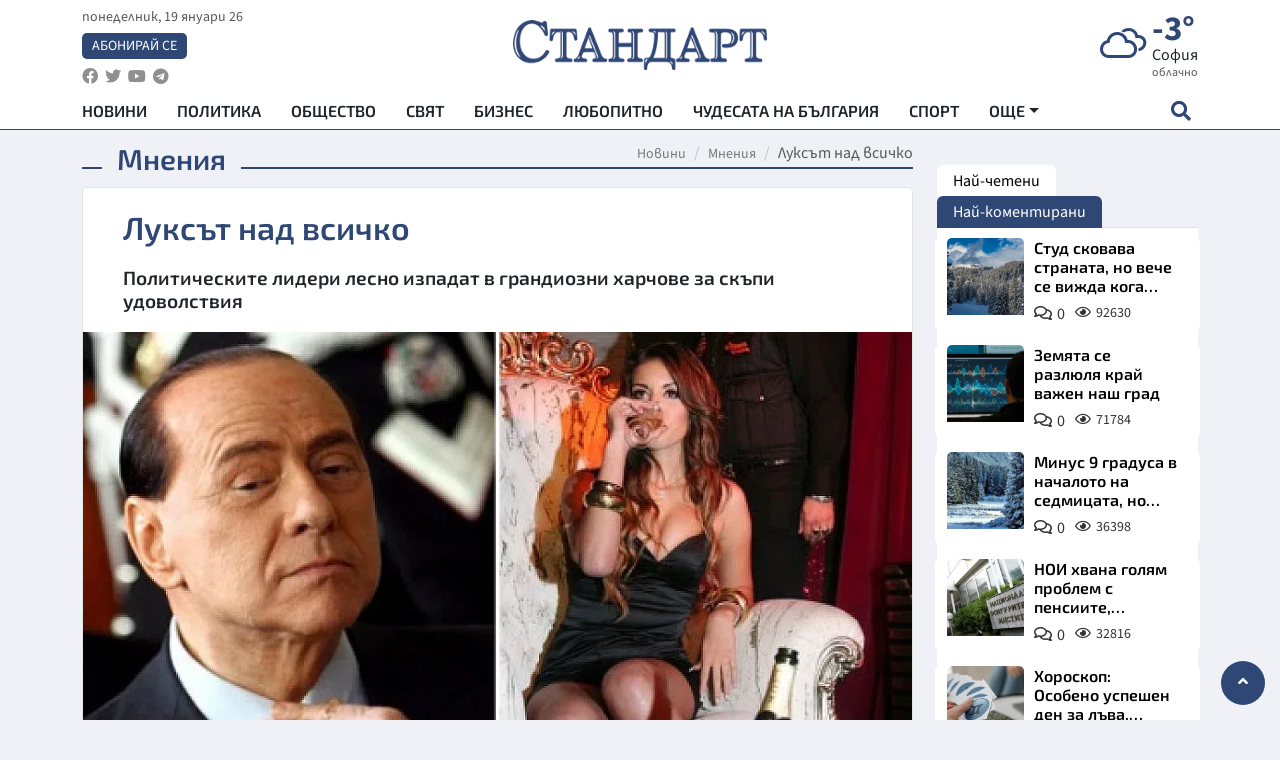

--- FILE ---
content_type: text/html; charset=utf-8
request_url: https://www.standartnews.com/mneniya/luksat_nad_vsichko_-218231.html
body_size: 17709
content:
<!DOCTYPE html>
<html xmlns="https://www.w3.org/1999/xhtml" xml:lang="bg" lang="bg"
      prefix="og: https://ogp.me/ns# fb: https://ogp.me/ns/fb# article: https://ogp.me/ns/article#">
<head prefix="og: https://ogp.me/ns# fb: https://ogp.me/ns/fb#  article: https://ogp.me/ns/article#">

    <meta charset="utf-8" />
<meta http-equiv="Content-Type" content="text/html; charset=utf-8" />
<meta http-equiv="Content-Language" content="bg" />
<meta http-equiv="X-UA-Compatible" content="IE=edge">
<meta name="language" content="bulgarian" />
<meta name="country" content="Bulgaria"/>
<meta name="classification" content="Новини"/>
<meta name="owner" content="StandartNews.com - Последни новини от България и света"/>
<meta name="copyright" content="Copyright (c) by StandartNews.com - Последни новини от България и света"/>
<meta name="viewport" content="width=device-width, initial-scale=1.0">
<meta name="robots" content="index, follow, max-snippet:-1, max-image-preview:large, max-video-preview:-1" />
<meta name="googlebot" content="index, follow, max-snippet:-1, max-image-preview:large, max-video-preview:-1" />
<meta name="bingbot" content="index, follow, max-snippet:-1, max-image-preview:large, max-video-preview:-1" />
<meta name="revisit-after" content="1 hours" />
<title>Луксът над всичко  - Мнения — Новини Стандарт</title>
<meta name="title" content="Луксът над всичко  - Мнения — Новини Стандарт" />
<meta name="description" content="Политическите лидери лесно изпадат в грандиозни харчове за скъпи удоволствия " />
<meta name="keywords" content="Лукс, Политици, Бенямин Нетаняху, Владимир Путин, Волен Сидеров, Силвио Берлускони, Мишел Обама, Никола Саркози" />
<meta name="news_keywords" content="Лукс, Политици, Бенямин Нетаняху, Владимир Путин, Волен Сидеров, Силвио Берлускони, Мишел Обама, Никола Саркози" />
<meta name="author" content="Агенция Стандарт">
<meta name="rating" content="general">
<meta name="DC.Publisher" content="https://www.standartnews.com"/>
<meta name="DC.Language" content="bg"/>
<meta name="Location" content="global"/>
<meta name="geo.region" content="BG" />


<meta name="audience" content="General"/>
<meta name="distribution" content="global">
<meta name="allow-search" content="yes"/>
<meta name="msnbot" content="robots-terms"/>
<meta name="mssmarttagspreventparsing" content="true"/>
<meta property="og:locale" content="bg_BG" />
<meta property="og:type" content="article" />
<meta property="og:title" content="Луксът над всичко  - Мнения — Новини Стандарт" />
<meta property="twitter:title" content="Луксът над всичко  - Мнения — Новини Стандарт"/>
<meta name="twitter:card" content="summary_large_image" />
<meta name="twitter:site" content="StandartNews.com" />
<meta name="identifier-URL" content="https://www.standartnews.com" />

<meta property="og:description" content="Политическите лидери лесно изпадат в грандиозни харчове за скъпи удоволствия " />
<meta property="og:url" content="https://www.standartnews.com/mneniya/luksat_nad_vsichko_-218231.html" />
<meta property="og:site_name" content="StandartNews.com" />
<meta property="fb:pages" content="173798699346835" />

<meta property="article:publisher" content="Екрит Медиа ООД" />

<meta property="article:author" content="Агенция Стандарт" />
<meta name="thumbnail" content="https://cdn.standartnews.com/media/359272/conversions/luksiet-nad-vsicko-og.jpg" />
<meta property="og:image" content="https://cdn.standartnews.com/media/359272/conversions/luksiet-nad-vsicko-og.jpg" />
<meta property="og:image:alt" content="Луксът над всичко  - Мнения — Новини Стандарт" />
<meta property="og:image:width" content="1200" />
<meta property="og:image:height" content="630" />
<meta name="csrf-token" content="Bw6VABlDpbIuYuWcGtuZlj0YWryxkQZnapJrRIi9">


<link rel="canonical" href="https://www.standartnews.com/mneniya/luksat_nad_vsichko_-218231.html" />
<link rel="alternate" hreflang="bg-BG" href="https://www.standartnews.com/mneniya/luksat_nad_vsichko_-218231.html">

<meta property="article:tag" content="Лукс" />
<meta property="article:tag" content="Политици" />
<meta property="article:tag" content="Бенямин Нетаняху" />
<meta property="article:tag" content="Владимир Путин" />
<meta property="article:tag" content="Волен Сидеров" />
<meta property="article:tag" content="Силвио Берлускони" />
<meta property="article:tag" content="Мишел Обама" />
<meta property="article:tag" content="Никола Саркози" />


<link rel="preconnect" href="//www.google-analytics.com">
<link rel="preconnect" href="https://fonts.gstatic.com">
<link rel="preconnect" href="//securepubads.g.doubleclick.net" crossorigin />
<link rel="dns-prefetch" href="//www.googletagmanager.com" />
<link rel="dns-prefetch" href="//pagead2.googlesyndication.com" />
<link rel="preconnect" href="//tpc.googlesyndication.com" crossorigin />
<link rel="dns-prefetch" href="//onesignal.com" />
<link rel="dns-prefetch" href="//cdn.onesignal.com" />
<link rel="dns-prefetch" href="//connect.facebook.net" />
<link rel="dns-prefetch" href="//gabg.hit.gemius.pl" />
<link rel="dns-prefetch" href="//alt.adocean.pl" />

<link rel="dns-prefetch" href="//www.facebook.com">


<script src="https://cdn.onesignal.com/sdks/web/v16/OneSignalSDK.page.js" defer></script>
<script>
    window.OneSignalDeferred = window.OneSignalDeferred || [];
    OneSignalDeferred.push(async function(OneSignal) {
        await OneSignal.init({
            appId: "f55c7f27-9611-466b-80da-1fb263e77cac",
        });
    });
</script>

<script async src="https://pagead2.googlesyndication.com/pagead/js/adsbygoogle.js?client=ca-pub-6729132906796153"  crossorigin="anonymous"></script>
 
<meta name="facebook-domain-verification" content="l17rgpna63sjtkbhdkku0a1m6k8f0w" />

<!-- Google Tag Manager -->
<script>(function(w,d,s,l,i){w[l]=w[l]||[];w[l].push({'gtm.start':
new Date().getTime(),event:'gtm.js'});var f=d.getElementsByTagName(s)[0],
j=d.createElement(s),dl=l!='dataLayer'?'&l='+l:'';j.async=true;j.src=
'https://www.googletagmanager.com/gtm.js?id='+i+dl;f.parentNode.insertBefore(j,f);
})(window,document,'script','dataLayer','GTM-T77QSFV5');</script>
<!-- End Google Tag Manager -->

<script async src="https://securepubads.g.doubleclick.net/tag/js/gpt.js"></script>

<!-- GPT v4 -->
<script>
  window.googletag = window.googletag || {cmd: []};
  googletag.cmd.push(function() {
    const mapping = googletag.sizeMapping()
      .addSize([1024, 0], [[970, 90],[970, 250],[750, 300],[750, 100],[750, 200],[600, 250],[600, 300],[528, 300],[300, 120]])
      .addSize([0, 0], [[300, 250],[300, 600],[336, 600],[300, 120]])
      .build();
    // h01-top
    googletag.defineSlot('/5677910/h01', [[970, 90], [728, 90], [300, 250], [970, 250]], 'div-gpt-ad-1762250055399-0').addService(googletag.pubads());
    // h02-c
    googletag.defineSlot('/5677910/h02-c', [[300, 250], [728, 90], 'fluid', [300, 600], [970, 90], [970, 250]], 'div-gpt-ad-1757747746776-0').addService(googletag.pubads());
    // h03m
    googletag.defineSlot('/5677910/h03m', [[300, 250], [336, 280], 'fluid', [300, 100]], 'div-gpt-ad-1757747917389-0').addService(googletag.pubads());
    // h04-right
    googletag.defineSlot('/5677910/h04r', [[300, 100], [300, 250], [300, 300], [300, 600]], 'div-gpt-ad-1757950575263-0').addService(googletag.pubads());
    // h05-left
    googletag.defineSlot('/5677910/h05-l', [[300, 250], [336, 280], [600, 250], [600, 300], [750, 200], [300, 600], [750, 300], 'fluid', [528, 300], [336, 600], [750, 100]], 'div-gpt-ad-1758001641328-0').addService(googletag.pubads());
    // h06-sidebar
    googletag.defineSlot('/5677910/h06-l', [[300, 250], [300, 600]], 'div-gpt-ad-1758013781534-0').addService(googletag.pubads());
    // h07-left
    googletag.defineSlot('/5677910/h07-l', [[600, 250], [750, 100], 'fluid', [336, 600], [300, 600], [336, 280], [300, 250], [750, 200], [750, 300]], 'div-gpt-ad-1758020847632-0').addService(googletag.pubads());
    // h08-sidebar
    googletag.defineSlot('/5677910/h08-r', [[300, 250], [300, 600]], 'div-gpt-ad-1758179692938-0').addService(googletag.pubads());
    // h09-sidebar
    googletag.defineSlot('/5677910/h09-r', [[300, 250], [300, 600]], 'div-gpt-ad-1758185132347-0').addService(googletag.pubads());
    // i02-sb
    googletag.defineSlot('/5677910/gam-i02-sb', [[300, 250], [300, 600]], 'div-gpt-ad-1756995482170-0').defineSizeMapping(mapping).addService(googletag.pubads());
    // gam-i3-ia-m
    googletag.defineSlot('/5677910/gam-i3-ia-m', [[600, 250], [336, 600], [600, 300], [750, 100], [750, 300], [300, 600], [300, 250], [528, 300], [750, 200]], 'div-gpt-ad-1767714341978-0').defineSizeMapping(mapping).addService(googletag.pubads());
    // gam-i3-2-ia
    googletag.defineSlot('/5677910/gam-i3-2-ia', [[300, 600], [600, 250], [300, 250], [750, 200], [336, 280]], 'div-gpt-ad-1767713899905-0').defineSizeMapping(mapping).addService(googletag.pubads());
    // gam-i4-ua-m
    googletag.defineSlot('/5677910/gam-i4-ua-m', [[750, 100], [300, 250], [600, 300], [750, 200], [300, 600], [600, 250], [528, 300], [750, 300], [336, 600]], 'div-gpt-ad-1757141963961-0').defineSizeMapping(mapping).addService(googletag.pubads());
    // i07-l
    googletag.defineSlot('/5677910/i07-l', [[300, 250], 'fluid', [528, 300], [336, 280], [336, 600], [600, 300], [750, 200], [750, 100], [300, 600], [600, 250], [750, 300]], 'div-gpt-ad-1757319745812-0').defineSizeMapping(mapping).addService(googletag.pubads());
    googletag.pubads().enableSingleRequest();
    googletag.pubads().collapseEmptyDivs();
    googletag.enableServices();
  });
</script>



    <meta name="atdlayout" content="article">

    <script type="application/ld+json">
        {
            "@context":"https://schema.org",
    "@type":"Organization",
    "name":"Стандарт Нюз",
    "logo": {
        "@type": "ImageObject",
        "url": "https:\/\/www.standartnews.com\/build\/assets\/logo-BWKZEvMh.png"    },
    "email": "agency@standartnews.com",
    "description": "Информационна агенция Стандарт Нюз и вестник Стандарт | Новини, анализи, коментари, интервюта | Актуални вести от България и Света",
    "telephone": "+359879807727",
 		"url" : "https://www.standartnews.com",
   	"sameAs" : [
   		"https://news.google.com/publications/CAAqBwgKMM7DoAwwr-uwBA?ceid=BG:bg&oc=3",
  		"https://www.facebook.com/standartnews",
  		"https://twitter.com/StandartNewsBG",
  		"https://www.youtube.com/@Standart-News",
  		"https://t.me/StandartNewsBg"
  	]
}
    </script>

    <script type="application/ld+json">
        {
            "@context": "https://schema.org",
	"@type": "hentry",
	"entry-title": "Луксът над всичко ",
	"published": "2013-12-13T20:25:00+02:00",
	"updated": "2013-12-13T20:25:00+02:00"
}
    </script>


    <script type='application/ld+json'>
        {
          "@context": "https://schema.org",
  "@type": "NewsArticle",
  "mainEntityOfPage": {
    "@type": "WebPage",
    "@id": "https:\/\/www.standartnews.com\/mneniya\/luksat_nad_vsichko_-218231.html"  },
  "isAccessibleForFree": true,
  "dateCreated": "2013-12-13T20:25:00+02:00",
  "datePublished": "2013-12-13T20:25:00+02:00",
  "dateModified": "2013-12-13T20:25:00+02:00",
  "inLanguage" : "bg-BG",
  "copyrightYear" : "2026",
  "keywords" : "\u041b\u0443\u043a\u0441, \u041f\u043e\u043b\u0438\u0442\u0438\u0446\u0438, \u0411\u0435\u043d\u044f\u043c\u0438\u043d \u041d\u0435\u0442\u0430\u043d\u044f\u0445\u0443, \u0412\u043b\u0430\u0434\u0438\u043c\u0438\u0440 \u041f\u0443\u0442\u0438\u043d, \u0412\u043e\u043b\u0435\u043d \u0421\u0438\u0434\u0435\u0440\u043e\u0432, \u0421\u0438\u043b\u0432\u0438\u043e \u0411\u0435\u0440\u043b\u0443\u0441\u043a\u043e\u043d\u0438, \u041c\u0438\u0448\u0435\u043b \u041e\u0431\u0430\u043c\u0430, \u041d\u0438\u043a\u043e\u043b\u0430 \u0421\u0430\u0440\u043a\u043e\u0437\u0438",
  "url": "https:\/\/www.standartnews.com\/mneniya\/luksat_nad_vsichko_-218231.html",
  "headline": "Луксът над всичко ",
  "description": "Политическите лидери лесно изпадат в грандиозни харчове за скъпи удоволствия ",
  "thumbnailUrl": "https:\/\/cdn.standartnews.com\/media\/359272\/conversions\/luksiet-nad-vsicko-og.jpg",
  "name": "Луксът над всичко ",
  "articleBody": "Луксозните ваканции на Волен Сидеров се превърнаха в скандал номер едно на седмицата. Снимки от Куба, Венеция и Париж пълнят сайтовете и сутрешните блокове, а идеята за изкореняване на \"колониализма\" в съчетание със скъпарски лайфстайл предизвика масово възмущение. Сидеров обаче далеч не е единственият политически деец, който обича елитни хотели и разточителен живот. Нетаняху харчи 30 бона за градината си Премиерът на Израел Бенямин Нетаняху си навлече куп критики, след като стана ясно колко пари е хвърлял за поддържане на градината в резиденцията си. Всекидневникът \"Маарив\" публикува списък с разходите на първия човек в държавата - оказа се, че Нетаняху е дал 31 600 долара за визията на зеленото пространство. Освен това е пръснал 1700 долара за скъпарски ароматизирани свещи и 23 000 долара за аранжиране на разкошни цветя. Общо за резиденцията си Нетаняху е похарчил близо 1 милион долара за 2012-а. Към луксозния му начин на живот можем да добавим 127 000 долара за специална кабина за спане, в която да отпочива, докато лети към Лондон. $15 000 джобни за Саркози Страховитата сума от 15 000 щатски долара на ден харчеше в Елисейския дворец за храна и напитки експрезидентът на Франция Никола Саркози. \"Той и колегите му са известни със слабостта си към разкоша и излишеството. Никола Саркози не е изключение. Той държи в гаража под Елисейския дворец 121 автомобила, а за трапезата си пръска по 10 000 паунда (15 000 щатски долара) на ден\", писа британският \"Сънди таймс\" преди време. Най-големите разходи отивали за суперлуксозни шоколадови бонбони и сладки деликатеси - голямата слабост на Саркози. Контрол наложила съпругата му Карла Бруни, тъй като любовта към захарните изделия на мъжа й започнала да става притеснителна. Берлускони потроши 20 милиона за купони Безспорният шампион по разходи, поне сред европейските политици, е вездесъщият Берлускони. Медиите на Ботуша изчислиха, че Силвио е похарчил близо 20 милиона евро за скандалните вакханалии, организирани в луксозната му вила. Счетоводителят му Джузепе Спинели разказа, че е изтеглил баснословната сума в периода от 2009 г. до 2010 г. и я е изпращал на части в имението на политика до Милано, където са се състояли партитата. Берлускони обаче никога не давал пари на ръка - вместо това отрупвал множеството красавиците с мегаскъпи бижута, а от време на време подарявал на най-заслужилите луксозно возило. Експремиерът на Италия е горд собственик и на най-скъпия часовник в света - Patrimony Minute Repeater Perpetual Calendar, който струва 540 000 долара. Мишел разточителства с 10 милиона Въпреки че Мишел Обама е от най-симпатичните първи дами, съпругата на президента неведнъж търпи критики за разточителството си. \"Нешънъл Инкуайър\" взриви имиджа на Мишел с публикация, в която я обвини за харч от 10 милиона долара държавни пари, инвестирани в екскурзии. За 2011-а Обама е прекарала 42 дни във ваканция, а най-големи разходи прави в Испания - близо 400 000 долара за отдих в родината на Пикасо, твърди вестникът. Мишел харчела най-вече за елитен алкохол - луксозното мартини било любимата й почерпка, както и скъпите вина. Безупречният й стил на обличане пък също не излизал евтино - говори се, че за един шопинг следобед Обама пръснала 30 000 долара. Часовниците на Путин Владимир Путин редовно търпи обвинения за скъпарския си лайфстайл. А за най-голямо прегрешение на лукса бе обявена колекцията му от часовници. Особено когато медиите теглиха паралела между неговите и тези на Обама - Путин носи на китката устройства за близо 100 000 долара, докато Барак - за 278 евро. Колекцията на Путин струва 600 000 евро, което е 6 пъти повече от официалната му годишна заплата от 88 000 евро, изчислиха експертите. Най-скъпото му притежание се казва \"Турбограф\" и е произведен от германската фирма A Lange & Sohne. Изработен е от платина и с каишка от крокодилска кожа и струва около 100 000 евро",
  "author": {
    "@type": "Person",
    "name": "Агенция Стандарт",
    "url": "https:\/\/www.standartnews.com\/avtor\/agenciya-standart",
    "sameAs": [
		"https://news.google.com/publications/CAAqBwgKMM7DoAwwr-uwBA?ceid=BG:bg&oc=3",
  		"https://www.facebook.com/standartnews",
  		"https://twitter.com/StandartNewsBG",
  		"https://www.youtube.com/@Standart-News",
  		"https://t.me/StandartNewsBg"
    ]
  },
  "articleSection": [
                                    "Мнения"                            ],
        "image": {
          "@type": "ImageObject",
          "url": "https:\/\/cdn.standartnews.com\/media\/359272\/conversions\/luksiet-nad-vsicko-og.jpg",
          "width": 1200,
          "height": 630
        },
        "wordCount" : 576,
  "publisher": {
    "@type": "NewsMediaOrganization",
    "name": "Екрит Медиа ООД",
    "url": "https://www.standartnews.com",
    "logo": {
      "@type": "ImageObject",
      "url": "https:\/\/www.standartnews.com\/build\/assets\/logo-BWKZEvMh.png"    },
    "sameAs": [
      "https://www.facebook.com/standartnews",
      "https://twitter.com/StandartNewsBG"
    ]
  }
}
    </script>

    <script type="application/ld+json">
        {
           "@context": "https://schema.org",
	   "@type": "BreadcrumbList",
	   "itemListElement": [
		  {
			 "@type": "ListItem",
			 "position": 1,
			 "item": {
 			"@id": "https:\/\/www.standartnews.com",
				"name": "Новини"
			 }
		  },
		  {
			 "@type": "ListItem",
			 "position": 2,
			 "item": {
 			"@id": "https:\/\/www.standartnews.com\/mneniya.html",
				"name": "Мнения"			 }
		  }
	   ]
	}
    </script>


    <meta property="article:section" content="Мнения"/>
    <meta property="article:published_time" content="2013-12-13T20:25:00+02:00"/>
    <meta property="article:modified_time" content="2013-12-13T20:25:00+02:00"/>
    <meta property="og:updated_time" content="2013-12-13T20:25:00+02:00"/>
    <meta property="og:image:secure_url" content="https://cdn.standartnews.com/media/359272/conversions/luksiet-nad-vsicko-og.jpg"/>
    <meta name="copyright" content="©️ Екрит Медиа ООД"/>
    <meta name="twitter:card" content="summary_large_image"/>
    <meta name="twitter:description" content="Политическите лидери лесно изпадат в грандиозни харчове за скъпи удоволствия "/>
    <meta name="twitter:title" content="Луксът над всичко  - Мнения — Новини Стандарт"/>
    <meta name="twitter:site" content="StandartNews.com"/>
    <meta name="twitter:image" content="https://cdn.standartnews.com/media/359272/conversions/luksiet-nad-vsicko-og.jpg"/>
    <meta name="twitter:image:alt" content="https://cdn.standartnews.com/media/359272/conversions/luksiet-nad-vsicko-og.jpg">
    <meta name="twitter:creator" content="@StandartNews.com"/>
    <meta name="contact" content="info@standartnews.com"/>

<link rel="icon" type="image/x-icon" href="https://www.standartnews.com/build/assets/favicon-BowyKsyV.ico">
<link rel="apple-touch-icon" sizes="57x57" href="https://www.standartnews.com/build/assets/apple-icon-57x57-DuwwO6yu.png">
<link rel="apple-touch-icon" sizes="60x60" href="https://www.standartnews.com/build/assets/apple-icon-60x60-DGuB3NRA.png">
<link rel="apple-touch-icon" sizes="72x72" href="https://www.standartnews.com/build/assets/apple-icon-72x72-CF8D2x95.png">
<link rel="apple-touch-icon" sizes="76x76" href="https://www.standartnews.com/build/assets/apple-icon-76x76-BZUsb_bb.png">
<link rel="apple-touch-icon" sizes="114x114" href="https://www.standartnews.com/build/assets/apple-icon-114x114-BuDGPFSc.png">
<link rel="apple-touch-icon" sizes="120x120" href="https://www.standartnews.com/build/assets/apple-icon-120x120-PcQmG1I7.png">
<link rel="apple-touch-icon" sizes="144x144" href="https://www.standartnews.com/build/assets/ms-icon-144x144-CEJ87v-O.png">
<link rel="apple-touch-icon" sizes="152x152" href="https://www.standartnews.com/build/assets/apple-icon-152x152-WRzrQ7XH.png">
<link rel="apple-touch-icon" sizes="180x180" href="https://www.standartnews.com/build/assets/apple-icon-180x180-CvFLIUzM.png">
<link rel="icon" type="image/png" sizes="32x32" href="https://www.standartnews.com/build/assets/favicon-32x32-C7msAGai.png">
<link rel="icon" type="image/png" sizes="16x16" href="https://www.standartnews.com/build/assets/favicon-16x16-Drifnk-4.png">
<meta name="msapplication-TileImage" content="https://www.standartnews.com/build/assets/ms-icon-144x144-CEJ87v-O.png">
<link rel="manifest" href="https://www.standartnews.com/build/assets/site-DImO3pJD.webmanifest">

<!--[if lt IE 9]>
<script>
document.createElement('header');
document.createElement('nav');
document.createElement('section');
document.createElement('article');
document.createElement('aside');
document.createElement('footer');
document.createElement('hgroup');
</script>
<![endif]-->


    <link rel="dns-prefetch" href="https://ads.standartnews.com">
    <link rel="preconnect" href="https://ads.standartnews.com" crossorigin/>

    <link rel="dns-prefetch" href="https://cdn.standartnews.com">
    <link rel="preconnect" href="https://cdn.standartnews.com" crossorigin>




    <link rel="preload" as="style" href="https://www.standartnews.com/build/assets/front-Dk8Eg5dK.css" /><link rel="preload" as="style" href="https://www.standartnews.com/build/assets/front-DkBSsmpK.css" /><link rel="modulepreload" as="script" href="https://www.standartnews.com/build/assets/front-C6RDu5z_.js" /><link rel="stylesheet" href="https://www.standartnews.com/build/assets/front-Dk8Eg5dK.css" data-navigate-track="reload" /><link rel="stylesheet" href="https://www.standartnews.com/build/assets/front-DkBSsmpK.css" data-navigate-track="reload" /><script type="module" src="https://www.standartnews.com/build/assets/front-C6RDu5z_.js" data-navigate-track="reload"></script>
    
</head>
<body>


<!-- Google Tag Manager (noscript) -->
<noscript>
    <iframe src="https://www.googletagmanager.com/ns.html?id=GTM-T77QSFV5"
            height="0" width="0" style="display:none;visibility:hidden"></iframe>
</noscript>
<!-- End Google Tag Manager (noscript) -->

<div class="sub-header">
        <center>
            <!-- Ad Server Javascript Tag - i00 -->
<script type='text/javascript'><!--//<![CDATA[
   var m3_u = (location.protocol=='https:'?'https://ads.standartnews.com/www/delivery/ajs.php':'http://ads.standartnews.com/www/delivery/ajs.php');
   var m3_r = Math.floor(Math.random()*99999999999);
   if (!document.MAX_used) document.MAX_used = ',';
   document.write ("<scr"+"ipt type='text/javascript' src='"+m3_u);
   document.write ("?zoneid=56&target=_blank");
   document.write ('&cb=' + m3_r);
   if (document.MAX_used != ',') document.write ("&exclude=" + document.MAX_used);
   document.write (document.charset ? '&charset='+document.charset : (document.characterSet ? '&charset='+document.characterSet : ''));
   document.write ("&loc=" + escape(window.location));
   if (document.referrer) document.write ("&referer=" + escape(document.referrer));
   if (document.context) document.write ("&context=" + escape(document.context));
   document.write ("'><\/scr"+"ipt>");
//]]>--></script><noscript><a href='https://ads.standartnews.com/www/delivery/ck.php?n=aaa93663&cb=INSERT_RANDOM_NUMBER_HERE' target='_blank'><img src='https://ads.standartnews.com/www/delivery/avw.php?zoneid=56&cb=INSERT_RANDOM_NUMBER_HERE&n=aaa93663' border='0' alt='' /></a></noscript>
        </center>
    </div>

<header id="header">
  <div class="container">
    <div class="header-top row">

      <div class="col-3 col-md-4">
        <div class="d-none d-md-flex h-100 justify-content-between flex-column align-items-start">
          <div class="date">понеделник, 19 януари 26</div>
          <div class="subscribe"><a href="https://abonament.standartnews.com/" target="_blank" title="Абонирай се за вестник Стандарт " >Абонирай се</a></div>
          <div class="social-links">
            <ul class="social-list">
                            <li><a href="https://www.facebook.com/standartnews"  title="Последвайте StandartNews в Facebook" target="_blank" ><i class="fab fa-facebook"></i></a></li>
              
                            <li><a href="https://twitter.com/StandartNewsBG"  title="Последвайте StandartNews в Instagram" target="_blank"><i class="fab fa-twitter"></i></a></li>
              
                            <li><a href="https://www.youtube.com/@Standart-News" title="Последвайте StandartNews в YouTube" target="_blank"><i class="fab fa-youtube"></i></a></li>
              
              
                            <li><a href="https://t.me/StandartNewsBg"  title="Последвайте StandartNews в Telegram" target="_blank"><i class="fab fa-telegram"></i></a></li>
              
            </ul>
          </div>
        </div>

        <div class="d-flex d-md-none h-100 align-items-center">
          <button aria-label="mobile navigation" class="d-block d-md-none burger-bnt swipe-menu-btn">
           <i class="fas fa-bars"></i>
          </button>
        </div>
      </div>

      <div class="col-6 col-md-4 text-center logo">
        <a href="https://www.standartnews.com" title="" >
          <img src="https://www.standartnews.com/build/assets/logo-BWKZEvMh.png" width="305" height="60" title="StandartNews.com" alt="Стандарт Нюз" />
        </a>
      </div>

      <div class="col-3 col-md-4">

        <div id="weather-header" class="d-none d-md-flex h-100 ">
                    <div>
            <div class=" weather  flex-column justify-content-center">
                <div class="d-flex mb-1 justify-content-center">
                    <i class="icon wi wi-cloudy"></i>
                    <div>
                      <div class="temp">-3°</div>
                      <div class="city">София</div>
                    </div>
                </div>
                <div class="condition-text">облачно</div>
            </div>
          </div>
                    <div>
            <div class=" weather  flex-column justify-content-center">
                <div class="d-flex mb-1 justify-content-center">
                    <i class="icon wi wi-cloudy"></i>
                    <div>
                      <div class="temp">-3°</div>
                      <div class="city">Пловдив</div>
                    </div>
                </div>
                <div class="condition-text">облачно</div>
            </div>
          </div>
                    <div>
            <div class=" weather  flex-column justify-content-center">
                <div class="d-flex mb-1 justify-content-center">
                    <i class="icon wi wi-cloudy"></i>
                    <div>
                      <div class="temp">-7°</div>
                      <div class="city">Варна</div>
                    </div>
                </div>
                <div class="condition-text">разкъсана облачност</div>
            </div>
          </div>
                    <div>
            <div class=" weather  flex-column justify-content-center">
                <div class="d-flex mb-1 justify-content-center">
                    <i class="icon wi wi-cloudy"></i>
                    <div>
                      <div class="temp">-7°</div>
                      <div class="city">Бургас</div>
                    </div>
                </div>
                <div class="condition-text">облачно</div>
            </div>
          </div>
                    <div>
            <div class=" weather  flex-column justify-content-center">
                <div class="d-flex mb-1 justify-content-center">
                    <i class="icon wi wi-cloudy"></i>
                    <div>
                      <div class="temp">-7°</div>
                      <div class="city">Русе</div>
                    </div>
                </div>
                <div class="condition-text">предимно облачно</div>
            </div>
          </div>
                    <div>
            <div class=" weather  flex-column justify-content-center">
                <div class="d-flex mb-1 justify-content-center">
                    <i class="icon wi wi-day-sunny"></i>
                    <div>
                      <div class="temp">-7°</div>
                      <div class="city">Стара Загора</div>
                    </div>
                </div>
                <div class="condition-text">ясно небе</div>
            </div>
          </div>
                    <div>
            <div class=" weather  flex-column justify-content-center">
                <div class="d-flex mb-1 justify-content-center">
                    <i class="icon wi wi-cloudy"></i>
                    <div>
                      <div class="temp">-10°</div>
                      <div class="city">Плевен</div>
                    </div>
                </div>
                <div class="condition-text">облачно</div>
            </div>
          </div>
                    <div>
            <div class=" weather  flex-column justify-content-center">
                <div class="d-flex mb-1 justify-content-center">
                    <i class="icon wi wi-cloudy"></i>
                    <div>
                      <div class="temp">-7°</div>
                      <div class="city">Сливен</div>
                    </div>
                </div>
                <div class="condition-text">разкъсана облачност</div>
            </div>
          </div>
                    <div>
            <div class=" weather  flex-column justify-content-center">
                <div class="d-flex mb-1 justify-content-center">
                    <i class="icon wi wi-cloudy"></i>
                    <div>
                      <div class="temp">-9°</div>
                      <div class="city">Добрич</div>
                    </div>
                </div>
                <div class="condition-text">облачно</div>
            </div>
          </div>
                    <div>
            <div class=" weather  flex-column justify-content-center">
                <div class="d-flex mb-1 justify-content-center">
                    <i class="icon wi wi-cloudy"></i>
                    <div>
                      <div class="temp">-9°</div>
                      <div class="city">Шумен</div>
                    </div>
                </div>
                <div class="condition-text">облачно</div>
            </div>
          </div>
                    <div>
            <div class=" weather  flex-column justify-content-center">
                <div class="d-flex mb-1 justify-content-center">
                    <i class="icon wi wi-day-sunny"></i>
                    <div>
                      <div class="temp">-4°</div>
                      <div class="city">Перник</div>
                    </div>
                </div>
                <div class="condition-text">ясно небе</div>
            </div>
          </div>
                  </div>


        <div class="d-flex d-md-none search-btn h-100  justify-content-end">
          <button aria-label="open search form" class="d-block d-md-none">
           <i class="fas fa-search"></i>
           <i class="fas fa-times"></i>
          </button>

        </div>

      </div>

    </div>


    <div class="d-none d-md-flex ">
      <nav class="main-nav" itemscope="" itemtype="https://schema.org/SiteNavigationElement" >
        <div class="collapse navbar-collapse d-none d-md-block">
          <ul class="navbar-nav main-menu d-none d-md-block">
                                  <li class="nav-item nav-item-0  " itemprop="name">
              <a  class="nav-link   " href="/" target="" title="Новини" itemprop="url" >Новини</a>

              
              
                          </li>
                        <li class="nav-item nav-item-1  " itemprop="name">
              <a  class="nav-link   " href="/balgariya-politika.html" target="" title="Политика" itemprop="url" >Политика</a>

              
                          </li>
                        <li class="nav-item nav-item-2  " itemprop="name">
              <a  class="nav-link   " href="/balgariya-obshtestvo.html" target="" title="Общество" itemprop="url" >Общество</a>

              
                          </li>
                        <li class="nav-item nav-item-3  " itemprop="name">
              <a  class="nav-link   " href="/svyat.html" target="" title="Свят" itemprop="url" >Свят</a>

              
                          </li>
                        <li class="nav-item nav-item-4  " itemprop="name">
              <a  class="nav-link   " href="/biznes.html" target="" title="Бизнес" itemprop="url" >Бизнес</a>

              
                          </li>
                        <li class="nav-item nav-item-5  " itemprop="name">
              <a  class="nav-link   " href="/lifestyle-lyubopitno.html" target="" title="Любопитно" itemprop="url" >Любопитно</a>

              
                          </li>
                        <li class="nav-item nav-item-6  " itemprop="name">
              <a  class="nav-link   " href="/chudesata-na-balgariya.html" target="" title="Чудесата на България" itemprop="url" >Чудесата на България</a>

              
                          </li>
                        <li class="nav-item nav-item-7  " itemprop="name">
              <a  class="nav-link   " href="/sport.html" target="" title="Спорт" itemprop="url" >Спорт</a>

              
                          </li>
                        <li class="nav-item nav-item-8  " itemprop="name">
              <a  class="nav-link   " href="/podcast.html" target="" title="Подкаст" itemprop="url" >Подкаст</a>

              
                          </li>
                        <li class="nav-item nav-item-9  " itemprop="name">
              <a  class="nav-link   " href="/regionalni.html" target="" title="Регионални" itemprop="url" >Регионални</a>

              
                          </li>
                        <li class="nav-item nav-item-10  " itemprop="name">
              <a  class="nav-link   " href="/vestnik-standart.html" target="" title="Вестник Стандарт" itemprop="url" >Вестник Стандарт</a>

              
                          </li>
                        <li class="nav-item nav-item-11  " itemprop="name">
              <a  class="nav-link   " href="/mladezhka-akademiya-chudesata-na-balgariya.html" target="" title="Младежка академия &quot;Чудесата на България&quot;" itemprop="url" >Младежка академия &quot;Чудесата на България&quot;</a>

              
                          </li>
                        <li class="nav-item nav-item-12  " itemprop="name">
              <a  class="nav-link   " href="/zdrave.html" target="" title="Здраве" itemprop="url" >Здраве</a>

              
                          </li>
                        <li class="nav-item nav-item-13  " itemprop="name">
              <a  class="nav-link   " href="/balgariya-obrazovanie.html" target="" title="Образование" itemprop="url" >Образование</a>

              
                          </li>
                        <li class="nav-item nav-item-14  " itemprop="name">
              <a  class="nav-link   " href="/moyat-grad.html" target="" title="Моят град" itemprop="url" >Моят град</a>

              
                          </li>
                        <li class="nav-item nav-item-15  " itemprop="name">
              <a  class="nav-link   " href="/tekhnologii.html" target="" title="Технологии" itemprop="url" >Технологии</a>

              
                          </li>
                        <li class="nav-item nav-item-16  " itemprop="name">
              <a  class="nav-link   " href="/da-na-blgarskata-khrana.html" target="" title="ДА!На българската храна" itemprop="url" >ДА!На българската храна</a>

              
                          </li>
                        <li class="nav-item nav-item-17  " itemprop="name">
              <a  class="nav-link   " href="/da-na-blgarskata-ikonomika.html" target="" title="ДА! На българската икономика" itemprop="url" >ДА! На българската икономика</a>

              
                          </li>
                        <li class="nav-item nav-item-18  " itemprop="name">
              <a  class="nav-link   " href="/kultura.html" target="" title="Култура" itemprop="url" >Култура</a>

              
                          </li>
                        <li class="nav-item nav-item-19  " itemprop="name">
              <a  class="nav-link   " href="/balgariya-pravosudie.html" target="" title="Правосъдие" itemprop="url" >Правосъдие</a>

              
                          </li>
                        <li class="nav-item nav-item-20  " itemprop="name">
              <a  class="nav-link   " href="/balgariya-krimi.html" target="" title="Крими" itemprop="url" >Крими</a>

              
                          </li>
                        <li class="nav-item nav-item-21  " itemprop="name">
              <a  class="nav-link   " href="/kiberzashchitnitsi.html" target="" title="Киберзащитници" itemprop="url" >Киберзащитници</a>

              
                          </li>
                        <li class="nav-item nav-item-22  " itemprop="name">
              <a  class="nav-link   " href="/vyara.html" target="" title="Вяра" itemprop="url" >Вяра</a>

              
                          </li>
                        <li class="nav-item nav-item-23  " itemprop="name">
              <a  class="nav-link   " href="/malki-obyavi.html" target="" title="Обяви" itemprop="url" >Обяви</a>

              
                          </li>
                        <li class="nav-item nav-item-24  " itemprop="name">
              <a  class="nav-link   " href="/voynata-v-ukrayna.html" target="" title="Войната в Украйна" itemprop="url" >Войната в Украйна</a>

              
                          </li>
                                  <li class="nav-item more dropdown">
              <span class="nav-link dropdown-toggle">Още</span>
              <ul class="dropdown-menu"></ul>
            </li>
          </ul>
        </div>
      </nav>

      <div class="search-icon  search-btn">
        <button aria-label="open search form" class="h-100">
          <i class="fas fa-search"></i>
          <i class="fas fa-times"></i>
        </button>
      </div>
    </div>


  </div>

  <div id="mobile-nav" class="d-md-none">

    <div class="header">
      <a href="https://www.standartnews.com">
        <img src="https://www.standartnews.com/build/assets/logo-white-C2sOev6b.png" width="305" height="60" alt="Стандарт" title="Standart News" >
      </a>
    </div>

    <button aria-label="close search form" class="close-btn">
      <i class="fas fa-times"></i>
    </button>

    <ul class="navbar-nav mobile-menu">
                <li class="nav-item nav-item-0    "><a class="nav-link" href="/" target="" title="Начална страница">Новини</a>

        
      </li>
            <li class="nav-item nav-item-1    "><a class="nav-link" href="/balgariya-politika.html" target="" title="Политика">Политика</a>

        
      </li>
            <li class="nav-item nav-item-2    "><a class="nav-link" href="/balgariya-obshtestvo.html" target="" title="Общество">Общество</a>

        
      </li>
            <li class="nav-item nav-item-3    "><a class="nav-link" href="/podcast.html" target="" title="Подкаст">Подкаст</a>

        
      </li>
            <li class="nav-item nav-item-4    "><a class="nav-link" href="/biznes.html" target="" title="Бизнес">Бизнес</a>

        
      </li>
            <li class="nav-item nav-item-5    "><a class="nav-link" href="/svyat.html" target="" title="Свят">Свят</a>

        
      </li>
            <li class="nav-item nav-item-6    "><a class="nav-link" href="/lifestyle-lyubopitno.html" target="" title="Любопитно">Любопитно</a>

        
      </li>
            <li class="nav-item nav-item-7    "><a class="nav-link" href="/lifestyle.html" target="" title="Лайфстайл">Лайфстайл</a>

        
      </li>
            <li class="nav-item nav-item-8    "><a class="nav-link" href="/sport.html" target="" title="Спорт">Спорт</a>

        
      </li>
            <li class="nav-item nav-item-9    "><a class="nav-link" href="/regionalni.html" target="" title="Регионални">Регионални</a>

        
      </li>
            <li class="nav-item nav-item-10    "><a class="nav-link" href="/chudesata-na-balgariya.html" target="" title="Чудесата на България">Чудесата на България</a>

        
      </li>
            <li class="nav-item nav-item-11    "><a class="nav-link" href="/mladezhka-akademiya-chudesata-na-balgariya.html" target="" title="Младежка академия &quot;Чудесата на България&quot;">Младежка академия &quot;Чудесата на България&quot;</a>

        
      </li>
            <li class="nav-item nav-item-12    "><a class="nav-link" href="/vestnik-standart.html" target="" title="Вестник &quot;Стандарт&quot;">Вестник &quot;Стандарт&quot;</a>

        
      </li>
            <li class="nav-item nav-item-13    "><a class="nav-link" href="/zdrave.html" target="" title="Здраве">Здраве</a>

        
      </li>
            <li class="nav-item nav-item-14    "><a class="nav-link" href="/balgariya-obrazovanie.html" target="" title="Образование">Образование</a>

        
      </li>
            <li class="nav-item nav-item-15    "><a class="nav-link" href="/moyat-grad.html" target="" title="Моят град">Моят град</a>

        
      </li>
            <li class="nav-item nav-item-16    "><a class="nav-link" href="/da-na-blgarskata-khrana.html" target="" title="ДА! На българската храна">ДА! На българската храна</a>

        
      </li>
            <li class="nav-item nav-item-17    "><a class="nav-link" href="/da-na-blgarskata-ikonomika.html" target="" title="ДА! На българската икономика">ДА! На българската икономика</a>

        
      </li>
            <li class="nav-item nav-item-18    "><a class="nav-link" href="/kultura.html" target="" title="Култура">Култура</a>

        
      </li>
            <li class="nav-item nav-item-19    "><a class="nav-link" href="/tekhnologii.html" target="" title="Технологии">Технологии</a>

        
      </li>
            <li class="nav-item nav-item-20    "><a class="nav-link" href="/balgariya-pravosudie.html" target="" title="Правосъдие">Правосъдие</a>

        
      </li>
            <li class="nav-item nav-item-21    "><a class="nav-link" href="/balgariya-krimi.html" target="" title="Крими">Крими</a>

        
      </li>
            <li class="nav-item nav-item-22    "><a class="nav-link" href="/kiberzashchitnitsi.html" target="" title="Киберзащитници">Киберзащитници</a>

        
      </li>
            <li class="nav-item nav-item-23    "><a class="nav-link" href="/vyara.html" target="" title="Вяра">Вяра</a>

        
      </li>
            <li class="nav-item nav-item-24    "><a class="nav-link" href="/malki-obyavi.html" target="" title="Малки обяви">Малки обяви</a>

        
      </li>
          

    </ul>

    <div class="footer">
      <ul class="social-list">
                <li><a href="https://www.facebook.com/standartnews" title="Последвайте StandartNews в Facebook" target="_blank" ><i class="fab fa-facebook"></i></a></li>
        
                <li><a href="https://twitter.com/StandartNewsBG" title="Последвайте StandartNews в X" target="_blank"><i class="fab fa-twitter"></i></a></li>
        
                <li><a href="https://www.youtube.com/@Standart-News" title="Последвайте StandartNews в YouTube" target="_blank"><i class="fab fa-youtube"></i></a></li>
        
        
                <li><a href="https://t.me/StandartNewsBg" title="Последвайте StandartNews в Telegram" target="_blank"><i class="fab fa-telegram"></i></a></li>
              </ul>
    </div>
  </div>

  <div class="form-container" id="search-form">
    <form method="GET" action="https://www.standartnews.com/search" accept-charset="UTF-8">
    <div class="container">
      <div class="row">
        <div class="col-12 d-flex">

          <input placeholder="Търси..." name="q" type="text">

          <button aria-label="submit search form" class="search-submit-btn">
            <i class="fas fa-search"></i>
          </button>

          </form>
        </div>


      </div>
    </div>
  </div>


</header>

<main id="main">

    








    <section id="article-page">
        <div class="container">
            <div class="row">

                <div class="col-12 col-lg-8 col-xl-9 ">
                    <div class="row">
                        <div class="col-12">
                            <div class="header-section inside">

                                <a href="https://www.standartnews.com/mneniya.html" class="section-title"
                                   title="Още от Мнения">
                                    <span class="title">Мнения</span></a>

                                <nav class="breadcrumb-nav" aria-label="Breadcrumb" role="navigation">
  <ol class="breadcrumb">
  		  		    	<li class="breadcrumb-item"><a href="https://www.standartnews.com" title="Новини">Новини</a></li>
	        	  		    	<li class="breadcrumb-item"><a href="https://www.standartnews.com/mneniya.html" title="Мнения">Мнения</a></li>
	        	  	
						<li class="breadcrumb-item active" aria-current="page"><span>Луксът над всичко </span></li> 
					      
  </ol>
</nav>  



                            </div>
                        </div>

                        <div class="col-12">

                            <article id="article" itemscope itemtype="https://schema.org/NewsArticle">
                                <h1 class="title" itemprop="headline name">Луксът над всичко </h1>

                                                                    <h2 class="subtitle" itemprop="alternativeHeadline">Политическите лидери лесно изпадат в грандиозни харчове за скъпи удоволствия </h2>
                                

                                

                                

                                
                                
                                
                                
                                
                                
                                
                                
                                
                                

                                
                                
                                
                                
                                
                                
                                

                                
                                
                                

                                
                                
                                
                                
                                
                                
                                

                                                                    <div class="post-thumbnail">
                                        <figure class="responsive" itemprop="image" itemscope itemtype="https://schema.org/ImageObject"><picture><source type="image/webp" media="(max-width: 200px)" srcset="https://cdn.standartnews.com/media/359272/responsive-images/luksiet-nad-vsicko___responsive_200_125.webp"><source type="image/webp" media="(max-width: 360px)" srcset="https://cdn.standartnews.com/media/359272/responsive-images/luksiet-nad-vsicko___responsive_360_225.webp"><source type="image/webp" media="(max-width: 480px)" srcset="https://cdn.standartnews.com/media/359272/responsive-images/luksiet-nad-vsicko___responsive_480_300.webp"><source type="image/webp" media="(max-width: 640px)" srcset="https://cdn.standartnews.com/media/359272/responsive-images/luksiet-nad-vsicko___responsive_640_400.webp"><source type="image/webp" media="(max-width: 900px)" srcset="https://cdn.standartnews.com/media/359272/responsive-images/luksiet-nad-vsicko___responsive_900_562.webp"><img alt="Луксът над всичко " loading="eager" decoding="async" fetchpriority="high" src="https://cdn.standartnews.com/media/359272/responsive-images/luksiet-nad-vsicko___responsive_900_562.webp" sizes="100vw"><meta itemprop="contentUrl" content="https://cdn.standartnews.com/media/359272/responsive-images/luksiet-nad-vsicko___responsive_900_562.webp"></picture></figure>
                                    </div>
                                

                                <div class="post-meta">
                                    <div class="post-date">
                                        <i class="far fa-clock"></i> 13 дек 13 | 20:25
                                        <div class="d-none">
                                            <time itemprop="datePublished"
                                                  content="2013-12-13T20:25:00+02:00"
                                                  datetime="2013-12-13T20:25:00+02:00">13 дек 13 | 20:25</time>
                                            <meta itemprop="dateModified"
                                                  content="2013-12-13T20:25:00+02:00"/>
                                        </div>
                                    </div>

                                                                            <div>
                                            <button class="scrollToCommentsButton"
                                                    data-target="comment-form">
                                                <i class="far fa-comments"></i> 0 <span
                                                        class="d-none d-md-inline">коментара</span>
                                            </button>
                                        </div>
                                    
                                    <div>
                                        <i class="far fa-eye"></i> 852

                                        <div class="d-none">
                                            <script>

                                                async function fetchData(url) {
                                                    try {
                                                        const response = await fetch(url);
                                                        if (!response.ok) {
                                                            throw new Error('Network response was not ok');
                                                        }
                                                        const data = await response.json();
                                                    } catch (error) {
                                                        console.error('There was a problem with the fetch operation:', error);
                                                    }
                                                }

                                                fetchData('https://www.standartnews.com/article/views?id=218231');
                                            </script>
                                        </div>


                                    </div>

                                                                            <div class="d-none d-md-block"><i
                                                    class="far fa-user-circle"></i> Агенция Стандарт
                                        </div>
                                    
                                </div>

                                <div class="post-content" itemprop="articleBody">
                                    <p>Луксозните ваканции на Волен Сидеров се превърнаха в скандал номер едно на седмицата. Снимки от Куба, Венеция и Париж пълнят сайтовете и сутрешните блокове, а идеята за изкореняване на "колониализма" в съчетание със скъпарски лайфстайл предизвика масово възмущение. Сидеров обаче далеч не е единственият политически деец, който обича елитни хотели и разточителен живот.</p>
<p><strong>Нетаняху харчи 30 бона за градината си</strong></p><div class="ads text-center"><!-- Ad Server Javascript Tag - i03 in Article -->
<script type='text/javascript'><!--//<![CDATA[
   var m3_u = (location.protocol=='https:'?'https://ads.standartnews.com/www/delivery/ajs.php':'http://ads.standartnews.com/www/delivery/ajs.php');
   var m3_r = Math.floor(Math.random()*99999999999);
   if (!document.MAX_used) document.MAX_used = ',';
   document.write ("<scr"+"ipt type='text/javascript' src='"+m3_u);
   document.write ("?zoneid=41&target=_blank");
   document.write ('&cb=' + m3_r);
   if (document.MAX_used != ',') document.write ("&exclude=" + document.MAX_used);
   document.write (document.charset ? '&charset='+document.charset : (document.characterSet ? '&charset='+document.characterSet : ''));
   document.write ("&loc=" + escape(window.location));
   if (document.referrer) document.write ("&referer=" + escape(document.referrer));
   if (document.context) document.write ("&context=" + escape(document.context));
   document.write ("'><\/scr"+"ipt>");
//]]>--></script><noscript><a href='https://ads.standartnews.com/www/delivery/ck.php?n=aaa93663&cb=INSERT_RANDOM_NUMBER_HERE' target='_blank'><img src='https://ads.standartnews.com/www/delivery/avw.php?zoneid=41&cb=INSERT_RANDOM_NUMBER_HERE&n=aaa93663' border='0' alt='' /></a></noscript>
</div>
<p>Премиерът на Израел Бенямин Нетаняху си навлече куп критики, след като стана ясно колко пари е хвърлял за поддържане на градината в резиденцията си. Всекидневникът "Маарив" публикува списък с разходите на първия човек в държавата - оказа се, че Нетаняху е дал 31 600 долара за визията на зеленото пространство. Освен това е пръснал 1700 долара за скъпарски ароматизирани свещи и 23 000 долара за аранжиране на разкошни цветя. Общо за резиденцията си Нетаняху е похарчил близо 1 милион долара за 2012-а. Към луксозния му начин на живот можем да добавим 127 000 долара за специална кабина за спане, в която да отпочива, докато лети към Лондон.</p>
<p><strong>$15 000 джобни за Саркози</strong></p>
<p>Страховитата сума от 15 000 щатски долара на ден харчеше в Елисейския дворец за храна и напитки експрезидентът на Франция Никола Саркози. "Той и колегите му са известни със слабостта си към разкоша и излишеството. Никола Саркози не е изключение. Той държи в гаража под Елисейския дворец 121 автомобила, а за трапезата си пръска по 10 000 паунда (15 000 щатски долара) на ден", писа британският "Сънди таймс" преди време. Най-големите разходи отивали за суперлуксозни шоколадови бонбони и сладки деликатеси - голямата слабост на Саркози. Контрол наложила съпругата му Карла Бруни, тъй като любовта към захарните изделия на мъжа й започнала да става притеснителна.</p><div class="ads text-center"><!-- Ad Server Javascript Tag - i03-2 in Article 2 -->
<script type='text/javascript'><!--//<![CDATA[
   var m3_u = (location.protocol=='https:'?'https://ads.standartnews.com/www/delivery/ajs.php':'http://ads.standartnews.com/www/delivery/ajs.php');
   var m3_r = Math.floor(Math.random()*99999999999);
   if (!document.MAX_used) document.MAX_used = ',';
   document.write ("<scr"+"ipt type='text/javascript' src='"+m3_u);
   document.write ("?zoneid=71&target=_blank");
   document.write ('&cb=' + m3_r);
   if (document.MAX_used != ',') document.write ("&exclude=" + document.MAX_used);
   document.write (document.charset ? '&charset='+document.charset : (document.characterSet ? '&charset='+document.characterSet : ''));
   document.write ("&loc=" + escape(window.location));
   if (document.referrer) document.write ("&referer=" + escape(document.referrer));
   if (document.context) document.write ("&context=" + escape(document.context));
   document.write ("'><\/scr"+"ipt>");
//]]>--></script><noscript><a href='https://ads.standartnews.com/www/delivery/ck.php?n=aaa93663&cb=INSERT_RANDOM_NUMBER_HERE' target='_blank'><img src='https://ads.standartnews.com/www/delivery/avw.php?zoneid=71&cb=INSERT_RANDOM_NUMBER_HERE&n=aaa93663' border='0' alt='' /></a></noscript>
</div>
<p><strong>Берлускони потроши 20 милиона за купони</strong></p>
<p>Безспорният шампион по разходи, поне сред европейските политици, е вездесъщият Берлускони. Медиите на Ботуша изчислиха, че Силвио е похарчил близо 20 милиона евро за скандалните вакханалии, организирани в луксозната му вила. Счетоводителят му Джузепе Спинели разказа, че е изтеглил баснословната сума в периода от 2009 г. до 2010 г. и я е изпращал на части в имението на политика до Милано, където са се състояли партитата. Берлускони обаче никога не давал пари на ръка - вместо това отрупвал множеството красавиците с мегаскъпи бижута, а от време на време подарявал на най-заслужилите луксозно возило. Експремиерът на Италия е горд собственик и на най-скъпия часовник в света - Patrimony Minute Repeater Perpetual Calendar, който струва 540 000 долара.</p>
<p><strong>Мишел разточителства с 10 милиона</strong></p>
<p>Въпреки че Мишел Обама е от най-симпатичните първи дами, съпругата на президента неведнъж търпи критики за разточителството си. "Нешънъл Инкуайър" взриви имиджа на Мишел с публикация, в която я обвини за харч от 10 милиона долара държавни пари, инвестирани в екскурзии. За 2011-а Обама е прекарала 42 дни във ваканция, а най-големи разходи прави в Испания - близо 400 000 долара за отдих в родината на Пикасо, твърди вестникът. Мишел харчела най-вече за елитен алкохол - луксозното мартини било любимата й почерпка, както и скъпите вина. Безупречният й стил на обличане пък също не излизал евтино - говори се, че за един шопинг следобед Обама пръснала 30 000 долара.</p>
<p><strong>Часовниците на Путин</strong></p>
<p>Владимир Путин редовно търпи обвинения за скъпарския си лайфстайл. А за най-голямо прегрешение на лукса бе обявена колекцията му от часовници. Особено когато медиите теглиха паралела между неговите и тези на Обама - Путин носи на китката устройства за близо 100 000 долара, докато Барак - за 278 евро.</p>
<p>Колекцията на Путин струва 600 000 евро, което е 6 пъти повече от официалната му годишна заплата от 88 000 евро, изчислиха експертите. Най-скъпото му притежание се казва "Турбограф" и е произведен от германската фирма A Lange &amp; Sohne. Изработен е от платина и с каишка от крокодилска кожа и струва около 100 000 евро</p>

                                    <p>Последвайте ни в <a
                                                href="https://news.google.com/publications/CAAqBwgKMM7DoAwwr-uwBA?ceid=BG:bg&oc=3"
                                                rel="nofollow" target="_blank" title="Google News Showcase">Google News
                                            Showcase</a> за важните новини</p>

                                    <p>Вижте всички <a href="/" title="актуални новини">актуални новини</a> от
                                        Standartnews.com</p>

                                </div>

                                <div class="tags-container">
        <span><i class="fas fa-tags"></i> Тагове:</span>
        <ul class="tags-list">
                                                <li><a href="https://www.standartnews.com/tag/luks">Лукс</a></li>
                                                                <li><a href="https://www.standartnews.com/tag/politici">Политици</a></li>
                                                                <li><a href="https://www.standartnews.com/tag/benyamin-netanyahu">Бенямин Нетаняху</a></li>
                                                                <li><a href="https://www.standartnews.com/tag/vladimir-putin">Владимир Путин</a></li>
                                                                <li><a href="https://www.standartnews.com/tag/volen-siderov">Волен Сидеров</a></li>
                                                                <li><a href="https://www.standartnews.com/tag/silvio-berluskoni">Силвио Берлускони</a></li>
                                                                <li><a href="https://www.standartnews.com/tag/mishel-obama">Мишел Обама</a></li>
                                                                <li><a href="https://www.standartnews.com/tag/nikola-sarkozi">Никола Саркози</a></li>
                                    </ul>
    </div>


                                <div class="article-bottom row ">

                                                                            <div class="author-container mb-4 col-12 col-md-6">

                                            <a href="https://www.standartnews.com/avtor/agenciya-standart"
                                               title="Всички статии от Агенция Стандарт"
                                               class="author-avatar">
                                                <i class="far fa-user"></i>
                                            </a>

                                            <div class="author-text">
                                                <span>Автор</span>

                                                <a href="https://www.standartnews.com/avtor/agenciya-standart"
                                                   title="Всички статии от Агенция Стандарт">Агенция Стандарт</a>

                                            </div>
                                        </div>
                                    
                                    <div class="social-comment-container mb-4 col-12 col-md-6 d-flex flex-column">

                                        <div class="social-list">
                                            <span>Сподели: </span>
                                            <ul  class="">
	<!--li><button class="native-share-btn" href=""><i class="fas fa-share-alt"></i></button></li -->  
	<li><a href="javascript:window.open('https://www.facebook.com/sharer/sharer.php?u=https://www.standartnews.com/mneniya/luksat_nad_vsichko_-218231.html', '_blank', 'width=600,height=300');void(0);" title="Сподели във Facebook"  rel="nofollow" class="facebook-btn"><i class="fab fa-facebook-f"></i></a></li>
	<li><a class="twitter-btn" href="javascript:window.open('https://twitter.com/intent/tweet?text=https://www.standartnews.com/mneniya/luksat_nad_vsichko_-218231.html', '_blank', 'width=600,height=300');void(0);"  title="Сподел в Twitter" rel="nofollow"  ><i class="fab fa-twitter" target="_blank"  rel="noreferrer" ></i></a></li>
	<li><a class="viber-btn" href="viber://forward?text=https://www.standartnews.com/mneniya/luksat_nad_vsichko_-218231.html" rel="nofollow" title="Сподели във Viber"  ><i class="fab fa-viber"></i></a></li>
	<li><a class="telegram-btn" href="https://t.me/share/url?url=https://www.standartnews.com/mneniya/luksat_nad_vsichko_-218231.html&text=Луксът над всичко " target="_blank"  rel="nofollow" title="Сподели в Telegram"><i class="fab fa-telegram-plane"></i></a></li>
	<li><a class="whatsapp-btn" href="whatsapp://send?text=https://www.standartnews.com/mneniya/luksat_nad_vsichko_-218231.html"  target="_blank" title="Сподел в WhatsApp" rel="nofollow"  ><i class="fab fa-whatsapp"></i></a></li>
</ul>                                        </div>


                                        
                                            <div class="comments-btns">
                                                <button class="btn go-comment scrollToCommentsButton "
                                                        data-target="comment-form"><i class="far fa-comment-dots"></i>
                                                    Коментирай
                                                </button>

                                                
                                            </div>

                                        
                                    </div>
                                </div>

                            </article>

                            <div class="ads-container">
                                <center>
                                    <!-- Ad Server Javascript Tag - i04 -->
<script type='text/javascript'><!--//<![CDATA[
   var m3_u = (location.protocol=='https:'?'https://ads.standartnews.com/www/delivery/ajs.php':'http://ads.standartnews.com/www/delivery/ajs.php');
   var m3_r = Math.floor(Math.random()*99999999999);
   if (!document.MAX_used) document.MAX_used = ',';
   document.write ("<scr"+"ipt type='text/javascript' src='"+m3_u);
   document.write ("?zoneid=15&target=_blank");
   document.write ('&cb=' + m3_r);
   if (document.MAX_used != ',') document.write ("&exclude=" + document.MAX_used);
   document.write (document.charset ? '&charset='+document.charset : (document.characterSet ? '&charset='+document.characterSet : ''));
   document.write ("&loc=" + escape(window.location));
   if (document.referrer) document.write ("&referer=" + escape(document.referrer));
   if (document.context) document.write ("&context=" + escape(document.context));
   document.write ("'><\/scr"+"ipt>");
//]]>--></script><noscript><a href='https://ads.standartnews.com/www/delivery/ck.php?n=aaa93663&cb=INSERT_RANDOM_NUMBER_HERE' target='_blank'><img src='https://ads.standartnews.com/www/delivery/avw.php?zoneid=15&cb=INSERT_RANDOM_NUMBER_HERE&n=aaa93663' border='0' alt='' /></a></noscript>
                                </center>
                            </div>

                            <!-- GeoZo -->




                            
                            <section class="section-box mb-4" id="more-from-section">
	<div class="row">
		<div class="col-12">
			<div class="header-section">
				<a href="https://www.standartnews.com/mneniya.html" title="Виж още статии от Мнения" class="section-title"><span class="title">Още от Мнения</span></a>
			</div>
		</div>

		 
		<div class="col-12 col-sm-6 col-md-6 col-lg-6  col-xl-4 "> 
			<article class="article-box  style1 ">
        <div class="post-wrapper">

            <div class="post-thumbnail">
                <a href="https://www.standartnews.com/mneniya/samo-avstriya-ostava-neutralna-strana-v-es-522469.html"
                   title="Само Австрия остава неутрална страна в ЕС" title="Само Австрия остава неутрална страна в ЕС" class="img-ratio43 ">
                    
                    
                    
                    
                    
                    

                    

                    

                    
                    
                    
                                            <figure class="responsive" itemprop="image" itemscope itemtype="https://schema.org/ImageObject"><picture><source type="image/webp" media="(max-width: 992px)" srcset="https://cdn.standartnews.com/media/80816/responsive-images/samo-avstriia-ostava-neutralna-strana-v-es___responsive_480_334.webp"><source type="image/webp" media="(max-width: 1400px)" srcset="https://cdn.standartnews.com/media/80816/responsive-images/samo-avstriia-ostava-neutralna-strana-v-es___responsive_640_445.webp"><img alt="Само Австрия остава неутрална страна в ЕС" loading="lazy" decoding="async" fetchpriority="low" src="https://cdn.standartnews.com/media/80816/responsive-images/samo-avstriia-ostava-neutralna-strana-v-es___responsive_640_445.webp" sizes="100vw"><meta itemprop="contentUrl" content="https://cdn.standartnews.com/media/80816/responsive-images/samo-avstriia-ostava-neutralna-strana-v-es___responsive_640_445.webp"></picture></figure>
                                    </a>
            </div>

            <div class="post-content">

                <a href="https://www.standartnews.com/mneniya/samo-avstriya-ostava-neutralna-strana-v-es-522469.html"
                   title="Само Австрия остава неутрална страна в ЕС" title="Само Австрия остава неутрална страна в ЕС">
                    <h3 class
                    ="post-title">Само Австрия остава неутрална страна в ЕС</h3>
                </a>

                                    <div class="post-meta">
                                                                                    <div
                                    class="date">22 април | 8:45</div>
                                                    
                                                    <div class="comments"><a
                                    href="https://www.standartnews.com/mneniya/samo-avstriya-ostava-neutralna-strana-v-es-522469.html#comments"
                                    title="Само Австрия остава неутрална страна в ЕС">0
                                    <span>коментара</span></a>
                            </div>
                        
                                                    <div class="views"> 11182</div>
                        
                                            </div>
                
            </div>

            
        </div>
    </article>
 
		</div>

		 
		<div class="col-12 col-sm-6 col-md-6 col-lg-6  col-xl-4 "> 
			<article class="article-box  style1 ">
        <div class="post-wrapper">

            <div class="post-thumbnail">
                <a href="https://www.standartnews.com/mneniya/2023-ochakva-ni-razpad-i-zastoy-513663.html"
                   title="2023: Очаква ни разпад и застой" title="2023: Очаква ни разпад и застой" class="img-ratio43 ">
                    
                    
                    
                    
                    
                    

                    

                    

                    
                    
                    
                                            <figure class="responsive" itemprop="image" itemscope itemtype="https://schema.org/ImageObject"><picture><source type="image/webp" media="(max-width: 992px)" srcset="https://cdn.standartnews.com/media/87850/responsive-images/2023-ocakva-ni-razpad-i-zastoi___responsive_480_270.webp"><source type="image/webp" media="(max-width: 1400px)" srcset="https://cdn.standartnews.com/media/87850/responsive-images/2023-ocakva-ni-razpad-i-zastoi___responsive_632_355.webp"><img alt="2023: Очаква ни разпад и застой" loading="lazy" decoding="async" fetchpriority="low" src="https://cdn.standartnews.com/media/87850/responsive-images/2023-ocakva-ni-razpad-i-zastoi___responsive_632_355.webp" sizes="100vw"><meta itemprop="contentUrl" content="https://cdn.standartnews.com/media/87850/responsive-images/2023-ocakva-ni-razpad-i-zastoi___responsive_632_355.webp"></picture></figure>
                                    </a>
            </div>

            <div class="post-content">

                <a href="https://www.standartnews.com/mneniya/2023-ochakva-ni-razpad-i-zastoy-513663.html"
                   title="2023: Очаква ни разпад и застой" title="2023: Очаква ни разпад и застой">
                    <h3 class
                    ="post-title">2023: Очаква ни разпад и застой</h3>
                </a>

                                    <div class="post-meta">
                                                                                    <div
                                    class="date">06 януари | 18:41</div>
                                                    
                                                    <div class="comments"><a
                                    href="https://www.standartnews.com/mneniya/2023-ochakva-ni-razpad-i-zastoy-513663.html#comments"
                                    title="2023: Очаква ни разпад и застой">0
                                    <span>коментара</span></a>
                            </div>
                        
                                                    <div class="views"> 24741</div>
                        
                                            </div>
                
            </div>

            
        </div>
    </article>
 
		</div>

		 
		<div class="col-12 col-sm-6 col-md-6 col-lg-6  col-xl-4 "> 
			<article class="article-box  style1 ">
        <div class="post-wrapper">

            <div class="post-thumbnail">
                <a href="https://www.standartnews.com/mneniya/n-pr-dzhuzepina-dzara-shche-vi-predadem-opita-na-italiya-za-opazvane-na-starinite-510810.html"
                   title="Посланикът на Италия с три съвета за историческото наследство" title="Посланикът на Италия с три съвета за историческото наследство" class="img-ratio43 ">
                    
                    
                    
                    
                    
                    

                    

                    

                    
                    
                    
                                            <figure class="responsive" itemprop="image" itemscope itemtype="https://schema.org/ImageObject"><picture><source type="image/webp" media="(max-width: 992px)" srcset="https://cdn.standartnews.com/media/90090/responsive-images/poslanikiet-na-italiia-s-tri-sieveta-za-istoriceskoto-nasledstvo___responsive_480_320.webp"><source type="image/webp" media="(max-width: 1400px)" srcset="https://cdn.standartnews.com/media/90090/responsive-images/poslanikiet-na-italiia-s-tri-sieveta-za-istoriceskoto-nasledstvo___responsive_640_427.webp"><img alt="Посланикът на Италия с три съвета за историческото наследство" loading="lazy" decoding="async" fetchpriority="low" src="https://cdn.standartnews.com/media/90090/responsive-images/poslanikiet-na-italiia-s-tri-sieveta-za-istoriceskoto-nasledstvo___responsive_640_427.webp" sizes="100vw"><meta itemprop="contentUrl" content="https://cdn.standartnews.com/media/90090/responsive-images/poslanikiet-na-italiia-s-tri-sieveta-za-istoriceskoto-nasledstvo___responsive_640_427.webp"></picture></figure>
                                    </a>
            </div>

            <div class="post-content">

                <a href="https://www.standartnews.com/mneniya/n-pr-dzhuzepina-dzara-shche-vi-predadem-opita-na-italiya-za-opazvane-na-starinite-510810.html"
                   title="Посланикът на Италия с три съвета за историческото наследство" title="Посланикът на Италия с три съвета за историческото наследство">
                    <h3 class
                    ="post-title">Посланикът на Италия с три съвета за историческото наследство</h3>
                </a>

                                    <div class="post-meta">
                                                                                    <div
                                    class="date">02 декември | 18:36</div>
                                                    
                                                    <div class="comments"><a
                                    href="https://www.standartnews.com/mneniya/n-pr-dzhuzepina-dzara-shche-vi-predadem-opita-na-italiya-za-opazvane-na-starinite-510810.html#comments"
                                    title="Посланикът на Италия с три съвета за историческото наследство">0
                                    <span>коментара</span></a>
                            </div>
                        
                                                    <div class="views"> 11997</div>
                        
                                            </div>
                
            </div>

            
        </div>
    </article>
 
		</div>

		 
		<div class="col-12 col-sm-6 col-md-6 col-lg-6  col-xl-4 "> 
			<article class="article-box  style1 ">
        <div class="post-wrapper">

            <div class="post-thumbnail">
                <a href="https://www.standartnews.com/mneniya/evropa-ima-shans-da-izkara-zimata-bez-rezhim-za-gaza-510808.html"
                   title="Европа има шанс да изкара зимата без режим за газа" title="Европа има шанс да изкара зимата без режим за газа" class="img-ratio43 ">
                    
                    
                    
                    
                    
                    

                    

                    

                    
                    
                    
                                            <figure class="responsive" itemprop="image" itemscope itemtype="https://schema.org/ImageObject"><picture><source type="image/webp" media="(max-width: 992px)" srcset="https://cdn.standartnews.com/media/90092/responsive-images/evropa-ima-sans-da-izkara-zimata-bez-rezim-za-gaza___responsive_480_277.webp"><source type="image/webp" media="(max-width: 1400px)" srcset="https://cdn.standartnews.com/media/90092/responsive-images/evropa-ima-sans-da-izkara-zimata-bez-rezim-za-gaza___responsive_640_370.webp"><img alt="Европа има шанс да изкара зимата без режим за газа" loading="lazy" decoding="async" fetchpriority="low" src="https://cdn.standartnews.com/media/90092/responsive-images/evropa-ima-sans-da-izkara-zimata-bez-rezim-za-gaza___responsive_640_370.webp" sizes="100vw"><meta itemprop="contentUrl" content="https://cdn.standartnews.com/media/90092/responsive-images/evropa-ima-sans-da-izkara-zimata-bez-rezim-za-gaza___responsive_640_370.webp"></picture></figure>
                                    </a>
            </div>

            <div class="post-content">

                <a href="https://www.standartnews.com/mneniya/evropa-ima-shans-da-izkara-zimata-bez-rezhim-za-gaza-510808.html"
                   title="Европа има шанс да изкара зимата без режим за газа" title="Европа има шанс да изкара зимата без режим за газа">
                    <h3 class
                    ="post-title">Европа има шанс да изкара зимата без режим за газа</h3>
                </a>

                                    <div class="post-meta">
                                                                                    <div
                                    class="date">02 декември | 17:58</div>
                                                    
                                                    <div class="comments"><a
                                    href="https://www.standartnews.com/mneniya/evropa-ima-shans-da-izkara-zimata-bez-rezhim-za-gaza-510808.html#comments"
                                    title="Европа има шанс да изкара зимата без режим за газа">0
                                    <span>коментара</span></a>
                            </div>
                        
                                                    <div class="views"> 12083</div>
                        
                                            </div>
                
            </div>

            
        </div>
    </article>
 
		</div>

		 
		<div class="col-12 col-sm-6 col-md-6 col-lg-6  col-xl-4 "> 
			<article class="article-box  style1 ">
        <div class="post-wrapper">

            <div class="post-thumbnail">
                <a href="https://www.standartnews.com/mneniya/lyubomir-datsov-ako-svalim-inflatsiyata-shokovo-po-malko-shche-boli-510049.html"
                   title="Любомир Дацов: Ако свалим инфлацията шоково, по-малко ще боли" title="Любомир Дацов: Ако свалим инфлацията шоково, по-малко ще боли" class="img-ratio43 ">
                    
                    
                    
                    
                    
                    

                    

                    

                    
                    
                    
                                            <figure class="responsive" itemprop="image" itemscope itemtype="https://schema.org/ImageObject"><picture><source type="image/webp" media="(max-width: 992px)" srcset="https://cdn.standartnews.com/media/90690/responsive-images/liubomir-dacov-ako-svalim-inflaciiata-sokovo-po-malko-shhe-boli___responsive_480_286.webp"><source type="image/webp" media="(max-width: 1400px)" srcset="https://cdn.standartnews.com/media/90690/responsive-images/liubomir-dacov-ako-svalim-inflaciiata-sokovo-po-malko-shhe-boli___responsive_640_381.webp"><img alt="Любомир Дацов: Ако свалим инфлацията шоково, по-малко ще боли" loading="lazy" decoding="async" fetchpriority="low" src="https://cdn.standartnews.com/media/90690/responsive-images/liubomir-dacov-ako-svalim-inflaciiata-sokovo-po-malko-shhe-boli___responsive_640_381.webp" sizes="100vw"><meta itemprop="contentUrl" content="https://cdn.standartnews.com/media/90690/responsive-images/liubomir-dacov-ako-svalim-inflaciiata-sokovo-po-malko-shhe-boli___responsive_640_381.webp"></picture></figure>
                                    </a>
            </div>

            <div class="post-content">

                <a href="https://www.standartnews.com/mneniya/lyubomir-datsov-ako-svalim-inflatsiyata-shokovo-po-malko-shche-boli-510049.html"
                   title="Любомир Дацов: Ако свалим инфлацията шоково, по-малко ще боли" title="Любомир Дацов: Ако свалим инфлацията шоково, по-малко ще боли">
                    <h3 class
                    ="post-title">Любомир Дацов: Ако свалим инфлацията шоково, по-малко ще боли</h3>
                </a>

                                    <div class="post-meta">
                                                                                    <div
                                    class="date">24 ноември | 13:20</div>
                                                    
                                                    <div class="comments"><a
                                    href="https://www.standartnews.com/mneniya/lyubomir-datsov-ako-svalim-inflatsiyata-shokovo-po-malko-shche-boli-510049.html#comments"
                                    title="Любомир Дацов: Ако свалим инфлацията шоково, по-малко ще боли">0
                                    <span>коментара</span></a>
                            </div>
                        
                                                    <div class="views"> 18324</div>
                        
                                            </div>
                
            </div>

            
        </div>
    </article>
 
		</div>

		 
		<div class="col-12 col-sm-6 col-md-6 col-lg-6  col-xl-4 "> 
			<article class="article-box  style1 ">
        <div class="post-wrapper">

            <div class="post-thumbnail">
                <a href="https://www.standartnews.com/mneniya/yordan-chorbadzhiyski-vinata-i-rakiite-shche-poskpnat-s-10-15-509783.html"
                   title="Йордан Чорбаджийски: Вината и ракиите ще поскъпнат с 10-15%" title="Йордан Чорбаджийски: Вината и ракиите ще поскъпнат с 10-15%" class="img-ratio43 ">
                    
                    
                    
                    
                    
                    

                    

                    

                    
                    
                    
                                            <figure class="responsive" itemprop="image" itemscope itemtype="https://schema.org/ImageObject"><picture><source type="image/webp" media="(max-width: 992px)" srcset="https://cdn.standartnews.com/media/90892/responsive-images/iordan-corbadziiski-vinata-i-rakiite-shhe-poskiepnat-s-10-15___responsive_480_236.webp"><source type="image/webp" media="(max-width: 1400px)" srcset="https://cdn.standartnews.com/media/90892/responsive-images/iordan-corbadziiski-vinata-i-rakiite-shhe-poskiepnat-s-10-15___responsive_640_315.webp"><img alt="Йордан Чорбаджийски: Вината и ракиите ще поскъпнат с 10-15%" loading="lazy" decoding="async" fetchpriority="low" src="https://cdn.standartnews.com/media/90892/responsive-images/iordan-corbadziiski-vinata-i-rakiite-shhe-poskiepnat-s-10-15___responsive_640_315.webp" sizes="100vw"><meta itemprop="contentUrl" content="https://cdn.standartnews.com/media/90892/responsive-images/iordan-corbadziiski-vinata-i-rakiite-shhe-poskiepnat-s-10-15___responsive_640_315.webp"></picture></figure>
                                    </a>
            </div>

            <div class="post-content">

                <a href="https://www.standartnews.com/mneniya/yordan-chorbadzhiyski-vinata-i-rakiite-shche-poskpnat-s-10-15-509783.html"
                   title="Йордан Чорбаджийски: Вината и ракиите ще поскъпнат с 10-15%" title="Йордан Чорбаджийски: Вината и ракиите ще поскъпнат с 10-15%">
                    <h3 class
                    ="post-title">Йордан Чорбаджийски: Вината и ракиите ще поскъпнат с 10-15%</h3>
                </a>

                                    <div class="post-meta">
                                                                                    <div
                                    class="date">21 ноември | 14:26</div>
                                                    
                                                    <div class="comments"><a
                                    href="https://www.standartnews.com/mneniya/yordan-chorbadzhiyski-vinata-i-rakiite-shche-poskpnat-s-10-15-509783.html#comments"
                                    title="Йордан Чорбаджийски: Вината и ракиите ще поскъпнат с 10-15%">0
                                    <span>коментара</span></a>
                            </div>
                        
                                                    <div class="views"> 27167</div>
                        
                                            </div>
                
            </div>

            
        </div>
    </article>
 
		</div>

		 
	</div>
	
</section>


                            <div class="ads-container">
                                <!-- Ad Server Javascript Tag - mgid -->
<script type='text/javascript'><!--//<![CDATA[
   var m3_u = (location.protocol=='https:'?'https://ads.standartnews.com/www/delivery/ajs.php':'http://ads.standartnews.com/www/delivery/ajs.php');
   var m3_r = Math.floor(Math.random()*99999999999);
   if (!document.MAX_used) document.MAX_used = ',';
   document.write ("<scr"+"ipt type='text/javascript' src='"+m3_u);
   document.write ("?zoneid=67&target=_blank");
   document.write ('&cb=' + m3_r);
   if (document.MAX_used != ',') document.write ("&exclude=" + document.MAX_used);
   document.write (document.charset ? '&charset='+document.charset : (document.characterSet ? '&charset='+document.characterSet : ''));
   document.write ("&loc=" + escape(window.location));
   if (document.referrer) document.write ("&referer=" + escape(document.referrer));
   if (document.context) document.write ("&context=" + escape(document.context));
   document.write ("'><\/scr"+"ipt>");
//]]>--></script><noscript><a href='https://ads.standartnews.com/www/delivery/ck.php?n=aaa93663&cb=INSERT_RANDOM_NUMBER_HERE' target='_blank'><img src='https://ads.standartnews.com/www/delivery/avw.php?zoneid=67&cb=INSERT_RANDOM_NUMBER_HERE&n=aaa93663' border='0' alt='' /></a></noscript>
                            </div>

                        </div>


                                                    <div class="col-12">

                                <section id="comment-form" class="section-box mb-4 ">

	<div class="header-section">  
		<span class="section-title">Коментирай</span>  
	</div>

<form method="POST" action="https://www.standartnews.com/comments/create" accept-charset="UTF-8"><input name="_token" type="hidden" value="Bw6VABlDpbIuYuWcGtuZlj0YWryxkQZnapJrRIi9">
<div class="row">
	<div class="col-12 col-md-6 mb-3"> 
	 	<label for="username" class="form-label">Име <span class="text-danger"><strong>*</strong></span></label>
		<input class="form-control" required="required" id="username" name="username" type="text">
	</div>
	<div class="col-12 col-md-6 mb-3"> 
	 	<label for="email" class="form-label">Email </label>
		<input class="form-control" id="email" name="email" type="email">
	</div>
	<div class="col-12 mb-3">
		<label for="comment" class="form-label">Коментар <span class="text-danger"><strong>*</strong></span></label>
		<textarea class="form-control" required="required" id="comment" rows="6" name="comment" cols="50"></textarea>

		<input required="required" name="article_id" type="hidden" value="218231">
		<input name="replay_id" type="hidden">
	</div>

	<div class="col-12 "> 
		<input class="btn submit-btn" type="submit" value="Коментирай">
	</div>

</div>
</form> 
</section>
                                                            </div>
                        
                    </div>
                </div>

                <div class="col-12 col-lg-4 col-xl-3  ">

                    <div class="ads-container">
                        <center>
                            <!-- Ad Server Javascript Tag - i02 -->
<script type='text/javascript'><!--//<![CDATA[
   var m3_u = (location.protocol=='https:'?'https://ads.standartnews.com/www/delivery/ajs.php':'http://ads.standartnews.com/www/delivery/ajs.php');
   var m3_r = Math.floor(Math.random()*99999999999);
   if (!document.MAX_used) document.MAX_used = ',';
   document.write ("<scr"+"ipt type='text/javascript' src='"+m3_u);
   document.write ("?zoneid=13&target=_blank");
   document.write ('&cb=' + m3_r);
   if (document.MAX_used != ',') document.write ("&exclude=" + document.MAX_used);
   document.write (document.charset ? '&charset='+document.charset : (document.characterSet ? '&charset='+document.characterSet : ''));
   document.write ("&loc=" + escape(window.location));
   if (document.referrer) document.write ("&referer=" + escape(document.referrer));
   if (document.context) document.write ("&context=" + escape(document.context));
   document.write ("'><\/scr"+"ipt>");
//]]>--></script><noscript><a href='https://ads.standartnews.com/www/delivery/ck.php?n=aaa93663&cb=INSERT_RANDOM_NUMBER_HERE' target='_blank'><img src='https://ads.standartnews.com/www/delivery/avw.php?zoneid=13&cb=INSERT_RANDOM_NUMBER_HERE&n=aaa93663' border='0' alt='' /></a></noscript>
                        </center>
                    </div>

                    <section id="mostTabs">
  <ul class="nav nav-tabs"  role="tablist">
    <li class="nav-item" role="presentation">
      <button class="nav-link active" id="readed-tab" data-bs-toggle="tab" data-bs-target="#readed" type="button" role="tab" aria-controls="readed" aria-selected="true">Най-четени</button>
    </li>
    <li class="nav-item" role="presentation">
      <button class="nav-link" id="commented-tab" data-bs-toggle="tab" data-bs-target="#commented" type="button" role="tab" aria-controls="commented" aria-selected="false">Най-коментирани</button>
    </li>
   
  </ul>
  <div class="tab-content" id="myTabContent">
    <div class="tab-pane fade show active" id="readed" role="tabpanel" aria-labelledby="readed-tab">
      <div class="row">
       
          
        <article class="article-list ">
	<div class="post-wrapper">

		<div class="post-thumbnail ">
			<a href="https://www.standartnews.com/balgariya-obshtestvo/stud-skovava-stranata-no-veche-se-vizhda-koga-idva-zatoplyaneto-620925.html" title="Студ сковава страната, но вече се вижда кога идва затоплянето"  class="img-square" >
















                                    <figure class="responsive" itemprop="image" itemscope itemtype="https://schema.org/ImageObject"><picture><source type="image/webp" media="(max-width: 768px)" srcset="https://cdn.standartnews.com/media/465353/responsive-images/zima-v-planinata___responsive_480_304.webp"><source type="image/webp" media="(max-width: 992px)" srcset="https://cdn.standartnews.com/media/465353/responsive-images/zima-v-planinata___responsive_360_228.webp"><img alt="Студ сковава страната, но вече се вижда кога идва затоплянето" loading="lazy" decoding="async" fetchpriority="low" src="https://cdn.standartnews.com/media/465353/responsive-images/zima-v-planinata___responsive_360_228.webp" sizes="100vw"><meta itemprop="contentUrl" content="https://cdn.standartnews.com/media/465353/responsive-images/zima-v-planinata___responsive_360_228.webp"></picture></figure>
                			</a>
		</div>

		<div class="post-content">

			<a href="https://www.standartnews.com/balgariya-obshtestvo/stud-skovava-stranata-no-veche-se-vizhda-koga-idva-zatoplyaneto-620925.html" title="Студ сковава страната, но вече се вижда кога идва затоплянето" >
				<h3 class="post-title">
				Студ сковава страната, но вече се вижда кога идва затоплянето
				</h3>
			</a>

			
						<div class="post-meta">

				

				

							 	<div class="comments">
			 		<a href="https://www.standartnews.com/balgariya-obshtestvo/stud-skovava-stranata-no-veche-se-vizhda-koga-idva-zatoplyaneto-620925.html#comments" title="Коментари | Студ сковава страната, но вече се вижда кога идва затоплянето">0 <span>коментара</span></a>
				</div>
				
								<div class="views">92630</div>
				
			</div>
					</div>

	</div>
</article>
       
               
          
        <article class="article-list ">
	<div class="post-wrapper">

		<div class="post-thumbnail ">
			<a href="https://www.standartnews.com/balgariya-obshtestvo/zemyata-se-razlyulya-kray-vazhen-nash-grad-620971.html" title="Земята се разлюля край важен наш град"  class="img-square" >
















                                    <figure class="responsive" itemprop="image" itemscope itemtype="https://schema.org/ImageObject"><picture><source type="image/webp" media="(max-width: 768px)" srcset="https://cdn.standartnews.com/media/461398/responsive-images/zemetresenie-kompiutier___responsive_480_274.webp"><source type="image/webp" media="(max-width: 992px)" srcset="https://cdn.standartnews.com/media/461398/responsive-images/zemetresenie-kompiutier___responsive_360_206.webp"><img alt="Земята се разлюля край важен наш град" loading="lazy" decoding="async" fetchpriority="low" src="https://cdn.standartnews.com/media/461398/responsive-images/zemetresenie-kompiutier___responsive_360_206.webp" sizes="100vw"><meta itemprop="contentUrl" content="https://cdn.standartnews.com/media/461398/responsive-images/zemetresenie-kompiutier___responsive_360_206.webp"></picture></figure>
                			</a>
		</div>

		<div class="post-content">

			<a href="https://www.standartnews.com/balgariya-obshtestvo/zemyata-se-razlyulya-kray-vazhen-nash-grad-620971.html" title="Земята се разлюля край важен наш град" >
				<h3 class="post-title">
				Земята се разлюля край важен наш град
				</h3>
			</a>

			
						<div class="post-meta">

				

				

							 	<div class="comments">
			 		<a href="https://www.standartnews.com/balgariya-obshtestvo/zemyata-se-razlyulya-kray-vazhen-nash-grad-620971.html#comments" title="Коментари | Земята се разлюля край важен наш град">0 <span>коментара</span></a>
				</div>
				
								<div class="views">71784</div>
				
			</div>
					</div>

	</div>
</article>
       
               
          
        <article class="article-list ">
	<div class="post-wrapper">

		<div class="post-thumbnail ">
			<a href="https://www.standartnews.com/balgariya-obshtestvo/novo-ponizhenie-na-temperaturite-no-se-ochakva-obrat-do-dni-621000.html" title="Минус 9 градуса в началото на седмицата, но идва голяма промяна до дни"  class="img-square" >
















                                    <figure class="responsive" itemprop="image" itemscope itemtype="https://schema.org/ImageObject"><picture><source type="image/webp" media="(max-width: 768px)" srcset="https://cdn.standartnews.com/media/456211/responsive-images/zima___responsive_480_254.webp"><source type="image/webp" media="(max-width: 992px)" srcset="https://cdn.standartnews.com/media/456211/responsive-images/zima___responsive_360_190.webp"><img alt="Минус 9 градуса в началото на седмицата, но идва голяма промяна до дни" loading="lazy" decoding="async" fetchpriority="low" src="https://cdn.standartnews.com/media/456211/responsive-images/zima___responsive_360_190.webp" sizes="100vw"><meta itemprop="contentUrl" content="https://cdn.standartnews.com/media/456211/responsive-images/zima___responsive_360_190.webp"></picture></figure>
                			</a>
		</div>

		<div class="post-content">

			<a href="https://www.standartnews.com/balgariya-obshtestvo/novo-ponizhenie-na-temperaturite-no-se-ochakva-obrat-do-dni-621000.html" title="Минус 9 градуса в началото на седмицата, но идва голяма промяна до дни" >
				<h3 class="post-title">
				Минус 9 градуса в началото на седмицата, но идва голяма промяна до дни
				</h3>
			</a>

			
						<div class="post-meta">

				

				

							 	<div class="comments">
			 		<a href="https://www.standartnews.com/balgariya-obshtestvo/novo-ponizhenie-na-temperaturite-no-se-ochakva-obrat-do-dni-621000.html#comments" title="Коментари | Минус 9 градуса в началото на седмицата, но идва голяма промяна до дни">0 <span>коментара</span></a>
				</div>
				
								<div class="views">36398</div>
				
			</div>
					</div>

	</div>
</article>
       
               
          
        <article class="article-list ">
	<div class="post-wrapper">

		<div class="post-thumbnail ">
			<a href="https://www.standartnews.com/balgariya-obshtestvo/noi-hvana-golyam-problem-s-pensiite-promeni-stotici-621017.html" title="НОИ хвана голям проблем с пенсиите, промени стотици"  class="img-square" >
















                                    <figure class="responsive" itemprop="image" itemscope itemtype="https://schema.org/ImageObject"><picture><source type="image/webp" media="(max-width: 768px)" srcset="https://cdn.standartnews.com/media/465426/responsive-images/noi___responsive_480_315.webp"><source type="image/webp" media="(max-width: 992px)" srcset="https://cdn.standartnews.com/media/465426/responsive-images/noi___responsive_360_236.webp"><img alt="НОИ хвана голям проблем с пенсиите, промени стотици" loading="lazy" decoding="async" fetchpriority="low" src="https://cdn.standartnews.com/media/465426/responsive-images/noi___responsive_360_236.webp" sizes="100vw"><meta itemprop="contentUrl" content="https://cdn.standartnews.com/media/465426/responsive-images/noi___responsive_360_236.webp"></picture></figure>
                			</a>
		</div>

		<div class="post-content">

			<a href="https://www.standartnews.com/balgariya-obshtestvo/noi-hvana-golyam-problem-s-pensiite-promeni-stotici-621017.html" title="НОИ хвана голям проблем с пенсиите, промени стотици" >
				<h3 class="post-title">
				НОИ хвана голям проблем с пенсиите, промени стотици
				</h3>
			</a>

			
						<div class="post-meta">

				

				

							 	<div class="comments">
			 		<a href="https://www.standartnews.com/balgariya-obshtestvo/noi-hvana-golyam-problem-s-pensiite-promeni-stotici-621017.html#comments" title="Коментари | НОИ хвана голям проблем с пенсиите, промени стотици">0 <span>коментара</span></a>
				</div>
				
								<div class="views">32816</div>
				
			</div>
					</div>

	</div>
</article>
       
               
          
        <article class="article-list ">
	<div class="post-wrapper">

		<div class="post-thumbnail ">
			<a href="https://www.standartnews.com/lifestyle-lyubopitno/horoskop-osobeno-uspeshen-den-za-lava-telecat-deystva-barzo-620926.html" title="Хороскоп: Особено успешен ден за лъва, телецът действа бързо"  class="img-square" >
















                                    <figure class="responsive" itemprop="image" itemscope itemtype="https://schema.org/ImageObject"><picture><source type="image/webp" media="(max-width: 768px)" srcset="https://cdn.standartnews.com/media/457622/responsive-images/astrologiia___responsive_480_313.webp"><source type="image/webp" media="(max-width: 992px)" srcset="https://cdn.standartnews.com/media/457622/responsive-images/astrologiia___responsive_360_235.webp"><img alt="Хороскоп: Особено успешен ден за лъва, телецът действа бързо" loading="lazy" decoding="async" fetchpriority="low" src="https://cdn.standartnews.com/media/457622/responsive-images/astrologiia___responsive_360_235.webp" sizes="100vw"><meta itemprop="contentUrl" content="https://cdn.standartnews.com/media/457622/responsive-images/astrologiia___responsive_360_235.webp"></picture></figure>
                			</a>
		</div>

		<div class="post-content">

			<a href="https://www.standartnews.com/lifestyle-lyubopitno/horoskop-osobeno-uspeshen-den-za-lava-telecat-deystva-barzo-620926.html" title="Хороскоп: Особено успешен ден за лъва, телецът действа бързо" >
				<h3 class="post-title">
				Хороскоп: Особено успешен ден за лъва, телецът действа бързо
				</h3>
			</a>

			
						<div class="post-meta">

				

				

							 	<div class="comments">
			 		<a href="https://www.standartnews.com/lifestyle-lyubopitno/horoskop-osobeno-uspeshen-den-za-lava-telecat-deystva-barzo-620926.html#comments" title="Коментари | Хороскоп: Особено успешен ден за лъва, телецът действа бързо">0 <span>коментара</span></a>
				</div>
				
								<div class="views">23665</div>
				
			</div>
					</div>

	</div>
</article>
       
               </div>
    </div>
    <div class="tab-pane fade" id="commented" role="tabpanel" aria-labelledby="commented-tab">
      <div class="row">
              <div class="col-12 mb-3">
          <article class="article-list ">
	<div class="post-wrapper">

		<div class="post-thumbnail ">
			<a href="https://www.standartnews.com/balgariya-politika/5-znaka-che-radev-skacha-na-partiyniya-front-620900.html" title="5 знака, че Радев скача на партийния фронт"  class="img-square" >
















                                    <figure class="responsive" itemprop="image" itemscope itemtype="https://schema.org/ImageObject"><picture><source type="image/webp" media="(max-width: 768px)" srcset="https://cdn.standartnews.com/media/464778/responsive-images/rumen-radev___responsive_480_270.webp"><source type="image/webp" media="(max-width: 992px)" srcset="https://cdn.standartnews.com/media/464778/responsive-images/rumen-radev___responsive_360_203.webp"><img alt="5 знака, че Радев скача на партийния фронт" loading="lazy" decoding="async" fetchpriority="low" src="https://cdn.standartnews.com/media/464778/responsive-images/rumen-radev___responsive_360_203.webp" sizes="100vw"><meta itemprop="contentUrl" content="https://cdn.standartnews.com/media/464778/responsive-images/rumen-radev___responsive_360_203.webp"></picture></figure>
                			</a>
		</div>

		<div class="post-content">

			<a href="https://www.standartnews.com/balgariya-politika/5-znaka-che-radev-skacha-na-partiyniya-front-620900.html" title="5 знака, че Радев скача на партийния фронт" >
				<h3 class="post-title">
				5 знака, че Радев скача на партийния фронт
				</h3>
			</a>

			
						<div class="post-meta">

				

				

							 	<div class="comments">
			 		<a href="https://www.standartnews.com/balgariya-politika/5-znaka-che-radev-skacha-na-partiyniya-front-620900.html#comments" title="Коментари | 5 знака, че Радев скача на партийния фронт">3 <span>коментара</span></a>
				</div>
				
								<div class="views">8895</div>
				
			</div>
					</div>

	</div>
</article>
        </div>
                      <div class="col-12 mb-3">
          <article class="article-list ">
	<div class="post-wrapper">

		<div class="post-thumbnail ">
			<a href="https://www.standartnews.com/balgariya-obshtestvo/tazhna-vest-v-semeystvoto-na-sakskoburgotski-620865.html" title="Тъжна вест в семейството на Сакскобурготски"  class="img-square" >
















                                    <figure class="responsive" itemprop="image" itemscope itemtype="https://schema.org/ImageObject"><picture><source type="image/webp" media="(max-width: 768px)" srcset="https://cdn.standartnews.com/media/465298/responsive-images/sakskoburgotski___responsive_480_270.webp"><source type="image/webp" media="(max-width: 992px)" srcset="https://cdn.standartnews.com/media/465298/responsive-images/sakskoburgotski___responsive_360_203.webp"><img alt="Тъжна вест в семейството на Сакскобурготски" loading="lazy" decoding="async" fetchpriority="low" src="https://cdn.standartnews.com/media/465298/responsive-images/sakskoburgotski___responsive_360_203.webp" sizes="100vw"><meta itemprop="contentUrl" content="https://cdn.standartnews.com/media/465298/responsive-images/sakskoburgotski___responsive_360_203.webp"></picture></figure>
                			</a>
		</div>

		<div class="post-content">

			<a href="https://www.standartnews.com/balgariya-obshtestvo/tazhna-vest-v-semeystvoto-na-sakskoburgotski-620865.html" title="Тъжна вест в семейството на Сакскобурготски" >
				<h3 class="post-title">
				Тъжна вест в семейството на Сакскобурготски
				</h3>
			</a>

			
						<div class="post-meta">

				

				

							 	<div class="comments">
			 		<a href="https://www.standartnews.com/balgariya-obshtestvo/tazhna-vest-v-semeystvoto-na-sakskoburgotski-620865.html#comments" title="Коментари | Тъжна вест в семейството на Сакскобурготски">3 <span>коментара</span></a>
				</div>
				
								<div class="views">12893</div>
				
			</div>
					</div>

	</div>
</article>
        </div>
                      <div class="col-12 mb-3">
          <article class="article-list ">
	<div class="post-wrapper">

		<div class="post-thumbnail ">
			<a href="https://www.standartnews.com/svyat/neochakvana-novina-za-balgarite-v-uk-620863.html" title="Неочаквана новина за българите в UK"  class="img-square" >
















                                    <figure class="responsive" itemprop="image" itemscope itemtype="https://schema.org/ImageObject"><picture><source type="image/webp" media="(max-width: 768px)" srcset="https://cdn.standartnews.com/media/463825/responsive-images/london-velikobritaniia___responsive_480_269.webp"><source type="image/webp" media="(max-width: 992px)" srcset="https://cdn.standartnews.com/media/463825/responsive-images/london-velikobritaniia___responsive_360_202.webp"><img alt="Неочаквана новина за българите в UK" loading="lazy" decoding="async" fetchpriority="low" src="https://cdn.standartnews.com/media/463825/responsive-images/london-velikobritaniia___responsive_360_202.webp" sizes="100vw"><meta itemprop="contentUrl" content="https://cdn.standartnews.com/media/463825/responsive-images/london-velikobritaniia___responsive_360_202.webp"></picture></figure>
                			</a>
		</div>

		<div class="post-content">

			<a href="https://www.standartnews.com/svyat/neochakvana-novina-za-balgarite-v-uk-620863.html" title="Неочаквана новина за българите в UK" >
				<h3 class="post-title">
				Неочаквана новина за българите в UK
				</h3>
			</a>

			
						<div class="post-meta">

				

				

							 	<div class="comments">
			 		<a href="https://www.standartnews.com/svyat/neochakvana-novina-za-balgarite-v-uk-620863.html#comments" title="Коментари | Неочаквана новина за българите в UK">3 <span>коментара</span></a>
				</div>
				
								<div class="views">66145</div>
				
			</div>
					</div>

	</div>
</article>
        </div>
                      <div class="col-12 mb-3">
          <article class="article-list ">
	<div class="post-wrapper">

		<div class="post-thumbnail ">
			<a href="https://www.standartnews.com/balgariya-obshtestvo/gavra-s-cvetanka-rizova-skandal-v-mrezhata-620874.html" title="Гавра с Цветанка Ризова! Скандал в мрежата"  class="img-square" >
















                                    <figure class="responsive" itemprop="image" itemscope itemtype="https://schema.org/ImageObject"><picture><source type="image/webp" media="(max-width: 768px)" srcset="https://cdn.standartnews.com/media/464571/responsive-images/cvetanka-rizova___responsive_480_270.webp"><source type="image/webp" media="(max-width: 992px)" srcset="https://cdn.standartnews.com/media/464571/responsive-images/cvetanka-rizova___responsive_360_203.webp"><img alt="Гавра с Цветанка Ризова! Скандал в мрежата" loading="lazy" decoding="async" fetchpriority="low" src="https://cdn.standartnews.com/media/464571/responsive-images/cvetanka-rizova___responsive_360_203.webp" sizes="100vw"><meta itemprop="contentUrl" content="https://cdn.standartnews.com/media/464571/responsive-images/cvetanka-rizova___responsive_360_203.webp"></picture></figure>
                			</a>
		</div>

		<div class="post-content">

			<a href="https://www.standartnews.com/balgariya-obshtestvo/gavra-s-cvetanka-rizova-skandal-v-mrezhata-620874.html" title="Гавра с Цветанка Ризова! Скандал в мрежата" >
				<h3 class="post-title">
				Гавра с Цветанка Ризова! Скандал в мрежата
				</h3>
			</a>

			
						<div class="post-meta">

				

				

							 	<div class="comments">
			 		<a href="https://www.standartnews.com/balgariya-obshtestvo/gavra-s-cvetanka-rizova-skandal-v-mrezhata-620874.html#comments" title="Коментари | Гавра с Цветанка Ризова! Скандал в мрежата">2 <span>коментара</span></a>
				</div>
				
								<div class="views">5180</div>
				
			</div>
					</div>

	</div>
</article>
        </div>
                      <div class="col-12 mb-3">
          <article class="article-list ">
	<div class="post-wrapper">

		<div class="post-thumbnail ">
			<a href="https://www.standartnews.com/balgariya-obshtestvo/bivsh-ministar-tarsi-zlaten-sluzhitel-dava-ludi-pari-620849.html" title="Бивш министър търси златен служител. Дава луди пари"  class="img-square" >
















                                    <figure class="responsive" itemprop="image" itemscope itemtype="https://schema.org/ImageObject"><picture><source type="image/webp" media="(max-width: 768px)" srcset="https://cdn.standartnews.com/media/465282/responsive-images/nikolai-siebev___responsive_480_270.webp"><source type="image/webp" media="(max-width: 992px)" srcset="https://cdn.standartnews.com/media/465282/responsive-images/nikolai-siebev___responsive_360_203.webp"><img alt="Бивш министър търси златен служител. Дава луди пари" loading="lazy" decoding="async" fetchpriority="low" src="https://cdn.standartnews.com/media/465282/responsive-images/nikolai-siebev___responsive_360_203.webp" sizes="100vw"><meta itemprop="contentUrl" content="https://cdn.standartnews.com/media/465282/responsive-images/nikolai-siebev___responsive_360_203.webp"></picture></figure>
                			</a>
		</div>

		<div class="post-content">

			<a href="https://www.standartnews.com/balgariya-obshtestvo/bivsh-ministar-tarsi-zlaten-sluzhitel-dava-ludi-pari-620849.html" title="Бивш министър търси златен служител. Дава луди пари" >
				<h3 class="post-title">
				Бивш министър търси златен служител. Дава луди пари
				</h3>
			</a>

			
						<div class="post-meta">

				

				

							 	<div class="comments">
			 		<a href="https://www.standartnews.com/balgariya-obshtestvo/bivsh-ministar-tarsi-zlaten-sluzhitel-dava-ludi-pari-620849.html#comments" title="Коментари | Бивш министър търси златен служител. Дава луди пари">2 <span>коментара</span></a>
				</div>
				
								<div class="views">6982</div>
				
			</div>
					</div>

	</div>
</article>
        </div>
               </div>
    </div>
  </div>
</section>
                    <div class="ads-container">
                        <center>
                            <!-- Ad Server Javascript Tag - i05 -->
<script type='text/javascript'><!--//<![CDATA[
   var m3_u = (location.protocol=='https:'?'https://ads.standartnews.com/www/delivery/ajs.php':'http://ads.standartnews.com/www/delivery/ajs.php');
   var m3_r = Math.floor(Math.random()*99999999999);
   if (!document.MAX_used) document.MAX_used = ',';
   document.write ("<scr"+"ipt type='text/javascript' src='"+m3_u);
   document.write ("?zoneid=16&target=_blank");
   document.write ('&cb=' + m3_r);
   if (document.MAX_used != ',') document.write ("&exclude=" + document.MAX_used);
   document.write (document.charset ? '&charset='+document.charset : (document.characterSet ? '&charset='+document.characterSet : ''));
   document.write ("&loc=" + escape(window.location));
   if (document.referrer) document.write ("&referer=" + escape(document.referrer));
   if (document.context) document.write ("&context=" + escape(document.context));
   document.write ("'><\/scr"+"ipt>");
//]]>--></script><noscript><a href='https://ads.standartnews.com/www/delivery/ck.php?n=aaa93663&cb=INSERT_RANDOM_NUMBER_HERE' target='_blank'><img src='https://ads.standartnews.com/www/delivery/avw.php?zoneid=16&cb=INSERT_RANDOM_NUMBER_HERE&n=aaa93663' border='0' alt='' /></a></noscript>
                        </center>
                    </div>

                    <div class="ads-container">
                        <center>
                            <!-- Ad Server Javascript Tag - i06 -->
<script type='text/javascript'><!--//<![CDATA[
   var m3_u = (location.protocol=='https:'?'https://ads.standartnews.com/www/delivery/ajs.php':'http://ads.standartnews.com/www/delivery/ajs.php');
   var m3_r = Math.floor(Math.random()*99999999999);
   if (!document.MAX_used) document.MAX_used = ',';
   document.write ("<scr"+"ipt type='text/javascript' src='"+m3_u);
   document.write ("?zoneid=17&target=_blank");
   document.write ('&cb=' + m3_r);
   if (document.MAX_used != ',') document.write ("&exclude=" + document.MAX_used);
   document.write (document.charset ? '&charset='+document.charset : (document.characterSet ? '&charset='+document.characterSet : ''));
   document.write ("&loc=" + escape(window.location));
   if (document.referrer) document.write ("&referer=" + escape(document.referrer));
   if (document.context) document.write ("&context=" + escape(document.context));
   document.write ("'><\/scr"+"ipt>");
//]]>--></script><noscript><a href='https://ads.standartnews.com/www/delivery/ck.php?n=aaa93663&cb=INSERT_RANDOM_NUMBER_HERE' target='_blank'><img src='https://ads.standartnews.com/www/delivery/avw.php?zoneid=17&cb=INSERT_RANDOM_NUMBER_HERE&n=aaa93663' border='0' alt='' /></a></noscript>
                        </center>
                    </div>

                    
                    
                    
                    <div class="ads-container">
                        <center>
                            <!-- Ad Server Javascript Tag - i11 -->
<script type='text/javascript'><!--//<![CDATA[
   var m3_u = (location.protocol=='https:'?'https://ads.standartnews.com/www/delivery/ajs.php':'http://ads.standartnews.com/www/delivery/ajs.php');
   var m3_r = Math.floor(Math.random()*99999999999);
   if (!document.MAX_used) document.MAX_used = ',';
   document.write ("<scr"+"ipt type='text/javascript' src='"+m3_u);
   document.write ("?zoneid=74&target=_blank");
   document.write ('&cb=' + m3_r);
   if (document.MAX_used != ',') document.write ("&exclude=" + document.MAX_used);
   document.write (document.charset ? '&charset='+document.charset : (document.characterSet ? '&charset='+document.characterSet : ''));
   document.write ("&loc=" + escape(window.location));
   if (document.referrer) document.write ("&referer=" + escape(document.referrer));
   if (document.context) document.write ("&context=" + escape(document.context));
   document.write ("'><\/scr"+"ipt>");
//]]>--></script><noscript><a href='https://ads.standartnews.com/www/delivery/ck.php?n=aaa93663&cb=INSERT_RANDOM_NUMBER_HERE' target='_blank'><img src='https://ads.standartnews.com/www/delivery/avw.php?zoneid=74&cb=INSERT_RANDOM_NUMBER_HERE&n=aaa93663' border='0' alt='' /></a></noscript>
                        </center>
                    </div>

                </div>

                <div class="col-12">
                    <div class="ads-container">
                        <center>
                            <!-- Ad Server Javascript Tag - i07 -->
<script type='text/javascript'><!--//<![CDATA[
   var m3_u = (location.protocol=='https:'?'https://ads.standartnews.com/www/delivery/ajs.php':'http://ads.standartnews.com/www/delivery/ajs.php');
   var m3_r = Math.floor(Math.random()*99999999999);
   if (!document.MAX_used) document.MAX_used = ',';
   document.write ("<scr"+"ipt type='text/javascript' src='"+m3_u);
   document.write ("?zoneid=18&target=_blank");
   document.write ('&cb=' + m3_r);
   if (document.MAX_used != ',') document.write ("&exclude=" + document.MAX_used);
   document.write (document.charset ? '&charset='+document.charset : (document.characterSet ? '&charset='+document.characterSet : ''));
   document.write ("&loc=" + escape(window.location));
   if (document.referrer) document.write ("&referer=" + escape(document.referrer));
   if (document.context) document.write ("&context=" + escape(document.context));
   document.write ("'><\/scr"+"ipt>");
//]]>--></script><noscript><a href='https://ads.standartnews.com/www/delivery/ck.php?n=aaa93663&cb=INSERT_RANDOM_NUMBER_HERE' target='_blank'><img src='https://ads.standartnews.com/www/delivery/avw.php?zoneid=18&cb=INSERT_RANDOM_NUMBER_HERE&n=aaa93663' border='0' alt='' /></a></noscript>
                        </center>
                    </div>
                </div>
            </div>
        </div>
    </section>

</main>


<div class="top-up-btn">
    <div class="backto">
        <i class="fas fa-angle-up"></i>
    </div>
</div>



<footer id="footer">
	<div class="container">
		<div class="row">

			<div class="col-12 col-md-6 text-center text-md-start">
				<a href="/" title="Стандарт Нюс" class="logo" >
     <img src="https://www.standartnews.com/build/assets/logo-white-C2sOev6b.png" width="305" height="60" alt="StandartNews.com" title="Стандарт Нюз" />
				</a>
			</div>

			<div class="col-md-6">
				<div class="social-links h-100">
										<a href="https://www.facebook.com/standartnews" title="Последвай ни в Facebook" target="_blank" ><i class="fab fa-facebook-f"></i></a>
					
					
										<a href="https://www.youtube.com/@Standart-News" title="Последвай ни в YouTube" target="_blank"><i class="fab fa-youtube"></i></a>
					
										<a href="https://twitter.com/StandartNewsBG" title="Последвай ни в Тwitter" target="_blank"><i class="fab fa-twitter"></i></a>
					
										<a href="https://t.me/StandartNewsBg" title="Последвай ни в Telegram" target="_blank"><i class="fab fa-telegram-plane"></i></a>
					
				</div>
			</div>
		</div>

				<div class="row">
			<div class="col-12">
				<nav>
					<ul id="footer-nav" >
        										<li><a href="/" target="" title="Новини" >Новини</a></li>
												<li><a href="/balgariya-politika.html" target="" title="Политически новини" >Политика</a></li>
												<li><a href="/balgariya-politika.html" target="" title="Общество" >Общество</a></li>
												<li><a href="/podcast.html" target="" title="Подкаст" >Подкаст</a></li>
												<li><a href="/chudesata-na-balgariya.html" target="" title="Чудесата на България" >Чудесата на България</a></li>
												<li><a href="/lifestyle-lyubopitno.html" target="" title="Любопитно" >Любопитно</a></li>
												<li><a href="/biznes.html" target="" title="Бизнес" >Бизнес</a></li>
												<li><a href="/svyat.html" target="" title="Свят" >Свят</a></li>
												<li><a href="/sport.html" target="" title="Спорт" >Спорт</a></li>
											</ul>
				</nav>
			</div>
		</div>
		
		<div class="row copyrights">



			<div class="col-12  d-flex justify-content-center  ">

	           	<p>©  2026 | StandartNews.com © всички права запазени</p>
	      	</div>
		</div>
	</div>

		<div class="pages-menu">
		<div class="container">
			<div class="row">
				<div class="col-12">
					<ul class="d-flex">

												<li>
							<a href="/pages/za-nas-3.html"  title="За нас" >За нас</a>
						</li>
												<li>
							<a href="/pages/politika-za-biskvitkite-120.html"  title="Общи условия" >Общи условия</a>
						</li>
												<li>
							<a href="/pages/redaktsiya-7.html"  title="Редакция" >Редакция</a>
						</li>
												<li>
							<a href="/vestnik-standart/ceni-za-reklama-v-wwwstandartnewscom-2024-545481.html"  title="Интернет реклама" >Интернет реклама</a>
						</li>
												<li>
							<a href="/pages/reklama-v-standart-138.html"  title="Реклама в Стандарт" >Реклама в Стандарт</a>
						</li>
												<li>
							<a href="/pages/kontakti-4.html"  title="Контакти" >Контакти</a>
						</li>
												<li>
							<a href="/sitemap.html"  title="Карта на сайта" >Карта на сайта</a>
						</li>
												<li>
							<a href="/pages/abonament-za-vestnik-standart-2023-141.html"  title="Абонамент за в. Стандарт" >Абонамент за в. Стандарт</a>
						</li>
						
					</ul>
				</div>
			</div>
		</div>
	</div>
	</footer>
</body>
</html>


--- FILE ---
content_type: text/html; charset=utf-8
request_url: https://www.google.com/recaptcha/api2/aframe
body_size: 147
content:
<!DOCTYPE HTML><html><head><meta http-equiv="content-type" content="text/html; charset=UTF-8"></head><body><script nonce="dNbtRe3ExsdfDsUFxdRC9w">/** Anti-fraud and anti-abuse applications only. See google.com/recaptcha */ try{var clients={'sodar':'https://pagead2.googlesyndication.com/pagead/sodar?'};window.addEventListener("message",function(a){try{if(a.source===window.parent){var b=JSON.parse(a.data);var c=clients[b['id']];if(c){var d=document.createElement('img');d.src=c+b['params']+'&rc='+(localStorage.getItem("rc::a")?sessionStorage.getItem("rc::b"):"");window.document.body.appendChild(d);sessionStorage.setItem("rc::e",parseInt(sessionStorage.getItem("rc::e")||0)+1);localStorage.setItem("rc::h",'1768783715745');}}}catch(b){}});window.parent.postMessage("_grecaptcha_ready", "*");}catch(b){}</script></body></html>

--- FILE ---
content_type: application/javascript; charset=utf-8
request_url: https://fundingchoicesmessages.google.com/f/AGSKWxXssg-x9mAiCRIzZWtgzg7vhCEV3r5RqBEwrFKQWIvOT-3gec5AMhHOBkjyocxaeDkYkANbOLKDp4E2_qxNfGFCJN_mB9Z2DpBCa5fwkmLw2LVhIqF56x1coEUcWIlJssRhTnQUpQ==?fccs=W251bGwsbnVsbCxudWxsLG51bGwsbnVsbCxudWxsLFsxNzY4NzgzNzE1LDkwNjAwMDAwMF0sbnVsbCxudWxsLG51bGwsW251bGwsWzcsMTAsNl0sbnVsbCxudWxsLG51bGwsbnVsbCxudWxsLG51bGwsbnVsbCxudWxsLG51bGwsM10sImh0dHBzOi8vd3d3LnN0YW5kYXJ0bmV3cy5jb20vbW5lbml5YS9sdWtzYXRfbmFkX3ZzaWNoa29fLTIxODIzMS5odG1sIixudWxsLFtbOCwiTTlsa3pVYVpEc2ciXSxbOSwiZW4tVVMiXSxbMTYsIlsxLDEsMV0iXSxbMTksIjIiXSxbMjQsIiJdLFsyOSwiZmFsc2UiXV1d
body_size: 135
content:
if (typeof __googlefc.fcKernelManager.run === 'function') {"use strict";this.default_ContributorServingResponseClientJs=this.default_ContributorServingResponseClientJs||{};(function(_){var window=this;
try{
var np=function(a){this.A=_.t(a)};_.u(np,_.J);var op=function(a){this.A=_.t(a)};_.u(op,_.J);op.prototype.getWhitelistStatus=function(){return _.F(this,2)};var pp=function(a){this.A=_.t(a)};_.u(pp,_.J);var qp=_.Zc(pp),rp=function(a,b,c){this.B=a;this.j=_.A(b,np,1);this.l=_.A(b,_.Nk,3);this.F=_.A(b,op,4);a=this.B.location.hostname;this.D=_.Dg(this.j,2)&&_.O(this.j,2)!==""?_.O(this.j,2):a;a=new _.Og(_.Ok(this.l));this.C=new _.bh(_.q.document,this.D,a);this.console=null;this.o=new _.jp(this.B,c,a)};
rp.prototype.run=function(){if(_.O(this.j,3)){var a=this.C,b=_.O(this.j,3),c=_.dh(a),d=new _.Ug;b=_.fg(d,1,b);c=_.C(c,1,b);_.hh(a,c)}else _.eh(this.C,"FCNEC");_.lp(this.o,_.A(this.l,_.Ae,1),this.l.getDefaultConsentRevocationText(),this.l.getDefaultConsentRevocationCloseText(),this.l.getDefaultConsentRevocationAttestationText(),this.D);_.mp(this.o,_.F(this.F,1),this.F.getWhitelistStatus());var e;a=(e=this.B.googlefc)==null?void 0:e.__executeManualDeployment;a!==void 0&&typeof a==="function"&&_.Qo(this.o.G,
"manualDeploymentApi")};var sp=function(){};sp.prototype.run=function(a,b,c){var d;return _.v(function(e){d=qp(b);(new rp(a,d,c)).run();return e.return({})})};_.Rk(7,new sp);
}catch(e){_._DumpException(e)}
}).call(this,this.default_ContributorServingResponseClientJs);
// Google Inc.

//# sourceURL=/_/mss/boq-content-ads-contributor/_/js/k=boq-content-ads-contributor.ContributorServingResponseClientJs.en_US.M9lkzUaZDsg.es5.O/d=1/exm=ad_blocking_detection_executable,kernel_loader,loader_js_executable,web_iab_us_states_signal_executable/ed=1/rs=AJlcJMzanTQvnnVdXXtZinnKRQ21NfsPog/m=cookie_refresh_executable
__googlefc.fcKernelManager.run('\x5b\x5b\x5b7,\x22\x5b\x5bnull,\\\x22standartnews.com\\\x22,\\\x22AKsRol_IxJKCNYyPcyUiVUuTPAW78oBVVlv3x2U2wKohWT4i_B88Bcz_4xR3C2q0tQ-Pp_jybZsGddpKfouvOhd4fpav35v6qp1GoQpmjytxpVQ-jgFySJwJ3TLdAEYPmK2_mTlkz4M3noiIRGrhObqm_XG55gWd4g\\\\u003d\\\\u003d\\\x22\x5d,null,\x5b\x5bnull,null,null,\\\x22https:\/\/fundingchoicesmessages.google.com\/f\/AGSKWxXzzbQZDamO8kgPY97U-A7KoQOJyZ3ioNrdMggTyxJJjMo1-2EU-Xz5-E5okSed3WeOisnH8R7hSpIg7khF7_ZhCAfktzHCa88_EyScYXclzVZeGe7Ve992XvbptN-SYJgh7gyckg\\\\u003d\\\\u003d\\\x22\x5d,null,null,\x5bnull,null,null,\\\x22https:\/\/fundingchoicesmessages.google.com\/el\/AGSKWxVJM8XfT18NSoYlwVBmzTydUN4H2gduygF-64-dpO_h3NnOZBV_zi9Kz82tkDVOqo4QwzWVFFJ3cN7fX55DcZC89BOg2I1B0rozD98ZORFNDQK_wJSmWNYk1el689eFQdqNJPkmfg\\\\u003d\\\\u003d\\\x22\x5d,null,\x5bnull,\x5b7,10,6\x5d,null,null,null,null,null,null,null,null,null,3\x5d\x5d,\x5b2,1\x5d\x5d\x22\x5d\x5d,\x5bnull,null,null,\x22https:\/\/fundingchoicesmessages.google.com\/f\/AGSKWxUwNyoygD_JP1MAJDh9U4pxhtpzKClimt8JZfaem6lFkqgclWxjJPI0Yiq5X1XSrVRr_vvzR7fxGdWirv2C-2ebHBKlNWOCgELFceZXwzWpJgpmoQOL7k1Icv57NBu8MNID9m85xg\\u003d\\u003d\x22\x5d\x5d');}

--- FILE ---
content_type: application/javascript; charset=utf-8
request_url: https://fundingchoicesmessages.google.com/f/AGSKWxVcvR7KgrECfdysRB5Xg5nv-Zefz256N_rB5lSBWNwxV2GbOwlYymIfx93GMj1L0ea7q7q6p9I_NtNyc0fPqFRfoVC8NwUAIBi9NB-NKCBpDxaHwZF88D_Cznk-OQFZUNX0usJvXhNRnBPFIE4GCEbGwR91VJbG8ZyZA4Ey0w4fGo4J8LJwfASrwiDf/_/buildAdriverBanner./pledgead./mob-ad./plugins/page-cornr-/horizontal_advert_
body_size: -1292
content:
window['f065ece0-d975-4bec-9408-12d02c791bcc'] = true;